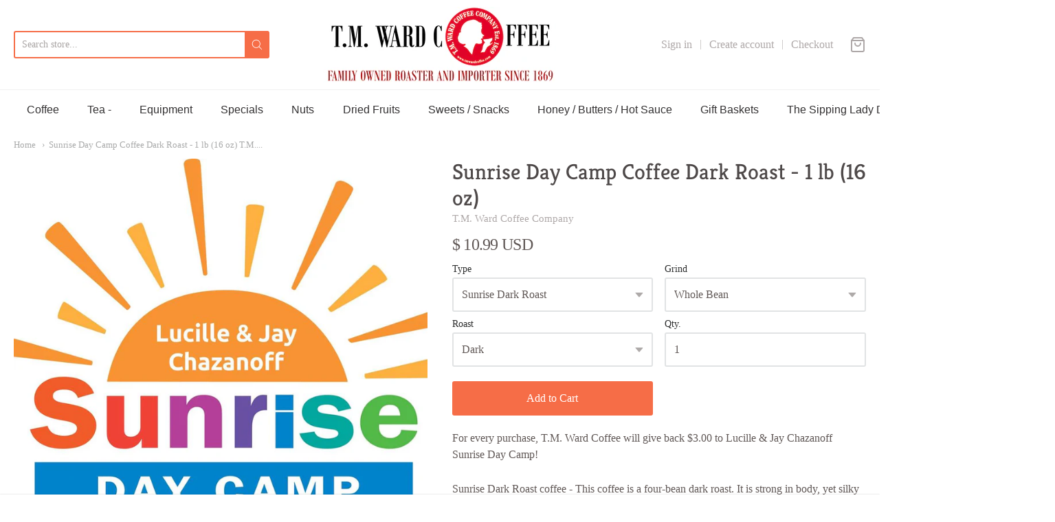

--- FILE ---
content_type: text/html; charset=utf-8
request_url: https://tmwardcoffee.com/products/sunrise-day-camp-coffee-dark-roast-1-lb-16-oz
body_size: 32962
content:
<!doctype html>














<!-- Proudly powered by Shopify - https://shopify.com -->

<html class="no-js product sunrise-day-camp-coffee-dark-roast-1-lb-16-oz-t-m" lang="en">

  <head>

    <meta charset="utf-8">
<meta http-equiv="X-UA-Compatible" content="IE=edge,chrome=1">
<meta name="viewport" content="width=device-width, initial-scale=1">

<link rel="canonical" href="https://tmwardcoffee.com/products/sunrise-day-camp-coffee-dark-roast-1-lb-16-oz">


  <link rel="shortcut icon" href="//tmwardcoffee.com/cdn/shop/files/redlady-new_32x32.jpg?v=1613793813" type="image/png">











<title>Sunrise Day Camp Coffee Dark Roast - 1 lb (16 oz) T.M.... | T.M. Ward Coffee Company</title>




  <meta name="description" content="For every purchase, T.M. Ward Coffee will give back $3.00 to Lucille &amp; Jay Chazanoff Sunrise Day Camp! Sunrise Dark Roast coffee - This coffee is a four-bean...">


    <meta property="og:site_name" content="T.M. Ward Coffee Company">


  <meta property="og:type" content="product">
  <meta property="og:title" content="Sunrise Day Camp Coffee Dark Roast - 1 lb (16 oz)">
  <meta property="og:url" content="https://tmwardcoffee.com/products/sunrise-day-camp-coffee-dark-roast-1-lb-16-oz">
  <meta property="og:description" content="For every purchase, T.M. Ward Coffee will give back $3.00 to Lucille &amp; Jay Chazanoff Sunrise Day Camp! 
Sunrise Dark Roast coffee - This coffee is a four-bean dark roast. It is strong in body, yet silky smooth - with an emphasis on bold-sweet flavors
FREE SHIPPING AT $59
The Lucille &amp; Jay Chazanoff Sunrise Day Camp-Staten Island is NYC’s only FREE camp for children with cancer and their siblings. While located in Staten Island, Sunrise Day Camp serves children from Staten Island, Manhattan, Brooklyn and NJ on a non-sectarian basis while offering free transportation all campers.
A proud member of the Sunrise Association, Sunrise Day Camp-Staten Island and its year-round programs are offered completely free of charge to families of children with cancer. The Joan &amp; Alan Bernikow JCC of Staten Island which operates Sunrise Day Camp and raises funds for the camp.
Our campers are grateful for your support! 
http://www.sijcc.org/sunrise
 ">
  
    <meta property="og:image" content="http://tmwardcoffee.com/cdn/shop/products/sunriselogo_105e1a7b-e48c-4d8a-83d2-0d7127f73979_1200x630.jpg?v=1646080077">
    <meta property="og:image:secure_url" content="https://tmwardcoffee.com/cdn/shop/products/sunriselogo_105e1a7b-e48c-4d8a-83d2-0d7127f73979_1200x630.jpg?v=1646080077">
  
  <meta property="og:price:amount" content="10.99">
  <meta property="og:price:currency" content="USD">



  <meta name="twitter:card" content="summary">





  <meta name="twitter:title" content="Sunrise Day Camp Coffee Dark Roast - 1 lb (16 oz)">
  <meta name="twitter:description" content="For every purchase, T.M. Ward Coffee will give back $3.00 to Lucille &amp; Jay Chazanoff Sunrise Day Camp! 
Sunrise Dark Roast coffee - This coffee is a four-bean dark roast. It is strong in body, yet">
  <meta name="twitter:image" content="https://tmwardcoffee.com/cdn/shop/products/sunriselogo_105e1a7b-e48c-4d8a-83d2-0d7127f73979_1200x630.jpg?v=1646080077">
  <meta name="twitter:image:width" content="1024">
  <meta name="twitter:image:height" content="1024">



    <script>window.performance && window.performance.mark && window.performance.mark('shopify.content_for_header.start');</script><meta id="shopify-digital-wallet" name="shopify-digital-wallet" content="/11439260/digital_wallets/dialog">
<meta name="shopify-checkout-api-token" content="32054ac2c4c4da9ea65052f818bc1f61">
<meta id="in-context-paypal-metadata" data-shop-id="11439260" data-venmo-supported="false" data-environment="production" data-locale="en_US" data-paypal-v4="true" data-currency="USD">
<link rel="alternate" hreflang="x-default" href="https://tmwardcoffee.com/products/sunrise-day-camp-coffee-dark-roast-1-lb-16-oz">
<link rel="alternate" hreflang="en" href="https://tmwardcoffee.com/products/sunrise-day-camp-coffee-dark-roast-1-lb-16-oz">
<link rel="alternate" hreflang="en-CA" href="https://tmwardcoffee.com/en-ca/products/sunrise-day-camp-coffee-dark-roast-1-lb-16-oz">
<link rel="alternate" type="application/json+oembed" href="https://tmwardcoffee.com/products/sunrise-day-camp-coffee-dark-roast-1-lb-16-oz.oembed">
<script async="async" src="/checkouts/internal/preloads.js?locale=en-US"></script>
<link rel="preconnect" href="https://shop.app" crossorigin="anonymous">
<script async="async" src="https://shop.app/checkouts/internal/preloads.js?locale=en-US&shop_id=11439260" crossorigin="anonymous"></script>
<script id="apple-pay-shop-capabilities" type="application/json">{"shopId":11439260,"countryCode":"US","currencyCode":"USD","merchantCapabilities":["supports3DS"],"merchantId":"gid:\/\/shopify\/Shop\/11439260","merchantName":"T.M. Ward Coffee Company","requiredBillingContactFields":["postalAddress","email","phone"],"requiredShippingContactFields":["postalAddress","email","phone"],"shippingType":"shipping","supportedNetworks":["visa","masterCard","amex","discover","elo","jcb"],"total":{"type":"pending","label":"T.M. Ward Coffee Company","amount":"1.00"},"shopifyPaymentsEnabled":true,"supportsSubscriptions":true}</script>
<script id="shopify-features" type="application/json">{"accessToken":"32054ac2c4c4da9ea65052f818bc1f61","betas":["rich-media-storefront-analytics"],"domain":"tmwardcoffee.com","predictiveSearch":true,"shopId":11439260,"locale":"en"}</script>
<script>var Shopify = Shopify || {};
Shopify.shop = "tmwardcoffee-2.myshopify.com";
Shopify.locale = "en";
Shopify.currency = {"active":"USD","rate":"1.0"};
Shopify.country = "US";
Shopify.theme = {"name":"Providence","id":82981945419,"schema_name":"Providence","schema_version":"5.11.2","theme_store_id":587,"role":"main"};
Shopify.theme.handle = "null";
Shopify.theme.style = {"id":null,"handle":null};
Shopify.cdnHost = "tmwardcoffee.com/cdn";
Shopify.routes = Shopify.routes || {};
Shopify.routes.root = "/";</script>
<script type="module">!function(o){(o.Shopify=o.Shopify||{}).modules=!0}(window);</script>
<script>!function(o){function n(){var o=[];function n(){o.push(Array.prototype.slice.apply(arguments))}return n.q=o,n}var t=o.Shopify=o.Shopify||{};t.loadFeatures=n(),t.autoloadFeatures=n()}(window);</script>
<script>
  window.ShopifyPay = window.ShopifyPay || {};
  window.ShopifyPay.apiHost = "shop.app\/pay";
  window.ShopifyPay.redirectState = null;
</script>
<script id="shop-js-analytics" type="application/json">{"pageType":"product"}</script>
<script defer="defer" async type="module" src="//tmwardcoffee.com/cdn/shopifycloud/shop-js/modules/v2/client.init-shop-cart-sync_C5BV16lS.en.esm.js"></script>
<script defer="defer" async type="module" src="//tmwardcoffee.com/cdn/shopifycloud/shop-js/modules/v2/chunk.common_CygWptCX.esm.js"></script>
<script type="module">
  await import("//tmwardcoffee.com/cdn/shopifycloud/shop-js/modules/v2/client.init-shop-cart-sync_C5BV16lS.en.esm.js");
await import("//tmwardcoffee.com/cdn/shopifycloud/shop-js/modules/v2/chunk.common_CygWptCX.esm.js");

  window.Shopify.SignInWithShop?.initShopCartSync?.({"fedCMEnabled":true,"windoidEnabled":true});

</script>
<script>
  window.Shopify = window.Shopify || {};
  if (!window.Shopify.featureAssets) window.Shopify.featureAssets = {};
  window.Shopify.featureAssets['shop-js'] = {"shop-cart-sync":["modules/v2/client.shop-cart-sync_ZFArdW7E.en.esm.js","modules/v2/chunk.common_CygWptCX.esm.js"],"init-fed-cm":["modules/v2/client.init-fed-cm_CmiC4vf6.en.esm.js","modules/v2/chunk.common_CygWptCX.esm.js"],"shop-button":["modules/v2/client.shop-button_tlx5R9nI.en.esm.js","modules/v2/chunk.common_CygWptCX.esm.js"],"shop-cash-offers":["modules/v2/client.shop-cash-offers_DOA2yAJr.en.esm.js","modules/v2/chunk.common_CygWptCX.esm.js","modules/v2/chunk.modal_D71HUcav.esm.js"],"init-windoid":["modules/v2/client.init-windoid_sURxWdc1.en.esm.js","modules/v2/chunk.common_CygWptCX.esm.js"],"shop-toast-manager":["modules/v2/client.shop-toast-manager_ClPi3nE9.en.esm.js","modules/v2/chunk.common_CygWptCX.esm.js"],"init-shop-email-lookup-coordinator":["modules/v2/client.init-shop-email-lookup-coordinator_B8hsDcYM.en.esm.js","modules/v2/chunk.common_CygWptCX.esm.js"],"init-shop-cart-sync":["modules/v2/client.init-shop-cart-sync_C5BV16lS.en.esm.js","modules/v2/chunk.common_CygWptCX.esm.js"],"avatar":["modules/v2/client.avatar_BTnouDA3.en.esm.js"],"pay-button":["modules/v2/client.pay-button_FdsNuTd3.en.esm.js","modules/v2/chunk.common_CygWptCX.esm.js"],"init-customer-accounts":["modules/v2/client.init-customer-accounts_DxDtT_ad.en.esm.js","modules/v2/client.shop-login-button_C5VAVYt1.en.esm.js","modules/v2/chunk.common_CygWptCX.esm.js","modules/v2/chunk.modal_D71HUcav.esm.js"],"init-shop-for-new-customer-accounts":["modules/v2/client.init-shop-for-new-customer-accounts_ChsxoAhi.en.esm.js","modules/v2/client.shop-login-button_C5VAVYt1.en.esm.js","modules/v2/chunk.common_CygWptCX.esm.js","modules/v2/chunk.modal_D71HUcav.esm.js"],"shop-login-button":["modules/v2/client.shop-login-button_C5VAVYt1.en.esm.js","modules/v2/chunk.common_CygWptCX.esm.js","modules/v2/chunk.modal_D71HUcav.esm.js"],"init-customer-accounts-sign-up":["modules/v2/client.init-customer-accounts-sign-up_CPSyQ0Tj.en.esm.js","modules/v2/client.shop-login-button_C5VAVYt1.en.esm.js","modules/v2/chunk.common_CygWptCX.esm.js","modules/v2/chunk.modal_D71HUcav.esm.js"],"shop-follow-button":["modules/v2/client.shop-follow-button_Cva4Ekp9.en.esm.js","modules/v2/chunk.common_CygWptCX.esm.js","modules/v2/chunk.modal_D71HUcav.esm.js"],"checkout-modal":["modules/v2/client.checkout-modal_BPM8l0SH.en.esm.js","modules/v2/chunk.common_CygWptCX.esm.js","modules/v2/chunk.modal_D71HUcav.esm.js"],"lead-capture":["modules/v2/client.lead-capture_Bi8yE_yS.en.esm.js","modules/v2/chunk.common_CygWptCX.esm.js","modules/v2/chunk.modal_D71HUcav.esm.js"],"shop-login":["modules/v2/client.shop-login_D6lNrXab.en.esm.js","modules/v2/chunk.common_CygWptCX.esm.js","modules/v2/chunk.modal_D71HUcav.esm.js"],"payment-terms":["modules/v2/client.payment-terms_CZxnsJam.en.esm.js","modules/v2/chunk.common_CygWptCX.esm.js","modules/v2/chunk.modal_D71HUcav.esm.js"]};
</script>
<script id="__st">var __st={"a":11439260,"offset":-18000,"reqid":"4c7601fc-8964-476f-81fb-c63566b5150b-1768805054","pageurl":"tmwardcoffee.com\/products\/sunrise-day-camp-coffee-dark-roast-1-lb-16-oz","u":"d471041a0079","p":"product","rtyp":"product","rid":6688264061003};</script>
<script>window.ShopifyPaypalV4VisibilityTracking = true;</script>
<script id="captcha-bootstrap">!function(){'use strict';const t='contact',e='account',n='new_comment',o=[[t,t],['blogs',n],['comments',n],[t,'customer']],c=[[e,'customer_login'],[e,'guest_login'],[e,'recover_customer_password'],[e,'create_customer']],r=t=>t.map((([t,e])=>`form[action*='/${t}']:not([data-nocaptcha='true']) input[name='form_type'][value='${e}']`)).join(','),a=t=>()=>t?[...document.querySelectorAll(t)].map((t=>t.form)):[];function s(){const t=[...o],e=r(t);return a(e)}const i='password',u='form_key',d=['recaptcha-v3-token','g-recaptcha-response','h-captcha-response',i],f=()=>{try{return window.sessionStorage}catch{return}},m='__shopify_v',_=t=>t.elements[u];function p(t,e,n=!1){try{const o=window.sessionStorage,c=JSON.parse(o.getItem(e)),{data:r}=function(t){const{data:e,action:n}=t;return t[m]||n?{data:e,action:n}:{data:t,action:n}}(c);for(const[e,n]of Object.entries(r))t.elements[e]&&(t.elements[e].value=n);n&&o.removeItem(e)}catch(o){console.error('form repopulation failed',{error:o})}}const l='form_type',E='cptcha';function T(t){t.dataset[E]=!0}const w=window,h=w.document,L='Shopify',v='ce_forms',y='captcha';let A=!1;((t,e)=>{const n=(g='f06e6c50-85a8-45c8-87d0-21a2b65856fe',I='https://cdn.shopify.com/shopifycloud/storefront-forms-hcaptcha/ce_storefront_forms_captcha_hcaptcha.v1.5.2.iife.js',D={infoText:'Protected by hCaptcha',privacyText:'Privacy',termsText:'Terms'},(t,e,n)=>{const o=w[L][v],c=o.bindForm;if(c)return c(t,g,e,D).then(n);var r;o.q.push([[t,g,e,D],n]),r=I,A||(h.body.append(Object.assign(h.createElement('script'),{id:'captcha-provider',async:!0,src:r})),A=!0)});var g,I,D;w[L]=w[L]||{},w[L][v]=w[L][v]||{},w[L][v].q=[],w[L][y]=w[L][y]||{},w[L][y].protect=function(t,e){n(t,void 0,e),T(t)},Object.freeze(w[L][y]),function(t,e,n,w,h,L){const[v,y,A,g]=function(t,e,n){const i=e?o:[],u=t?c:[],d=[...i,...u],f=r(d),m=r(i),_=r(d.filter((([t,e])=>n.includes(e))));return[a(f),a(m),a(_),s()]}(w,h,L),I=t=>{const e=t.target;return e instanceof HTMLFormElement?e:e&&e.form},D=t=>v().includes(t);t.addEventListener('submit',(t=>{const e=I(t);if(!e)return;const n=D(e)&&!e.dataset.hcaptchaBound&&!e.dataset.recaptchaBound,o=_(e),c=g().includes(e)&&(!o||!o.value);(n||c)&&t.preventDefault(),c&&!n&&(function(t){try{if(!f())return;!function(t){const e=f();if(!e)return;const n=_(t);if(!n)return;const o=n.value;o&&e.removeItem(o)}(t);const e=Array.from(Array(32),(()=>Math.random().toString(36)[2])).join('');!function(t,e){_(t)||t.append(Object.assign(document.createElement('input'),{type:'hidden',name:u})),t.elements[u].value=e}(t,e),function(t,e){const n=f();if(!n)return;const o=[...t.querySelectorAll(`input[type='${i}']`)].map((({name:t})=>t)),c=[...d,...o],r={};for(const[a,s]of new FormData(t).entries())c.includes(a)||(r[a]=s);n.setItem(e,JSON.stringify({[m]:1,action:t.action,data:r}))}(t,e)}catch(e){console.error('failed to persist form',e)}}(e),e.submit())}));const S=(t,e)=>{t&&!t.dataset[E]&&(n(t,e.some((e=>e===t))),T(t))};for(const o of['focusin','change'])t.addEventListener(o,(t=>{const e=I(t);D(e)&&S(e,y())}));const B=e.get('form_key'),M=e.get(l),P=B&&M;t.addEventListener('DOMContentLoaded',(()=>{const t=y();if(P)for(const e of t)e.elements[l].value===M&&p(e,B);[...new Set([...A(),...v().filter((t=>'true'===t.dataset.shopifyCaptcha))])].forEach((e=>S(e,t)))}))}(h,new URLSearchParams(w.location.search),n,t,e,['guest_login'])})(!0,!0)}();</script>
<script integrity="sha256-4kQ18oKyAcykRKYeNunJcIwy7WH5gtpwJnB7kiuLZ1E=" data-source-attribution="shopify.loadfeatures" defer="defer" src="//tmwardcoffee.com/cdn/shopifycloud/storefront/assets/storefront/load_feature-a0a9edcb.js" crossorigin="anonymous"></script>
<script crossorigin="anonymous" defer="defer" src="//tmwardcoffee.com/cdn/shopifycloud/storefront/assets/shopify_pay/storefront-65b4c6d7.js?v=20250812"></script>
<script data-source-attribution="shopify.dynamic_checkout.dynamic.init">var Shopify=Shopify||{};Shopify.PaymentButton=Shopify.PaymentButton||{isStorefrontPortableWallets:!0,init:function(){window.Shopify.PaymentButton.init=function(){};var t=document.createElement("script");t.src="https://tmwardcoffee.com/cdn/shopifycloud/portable-wallets/latest/portable-wallets.en.js",t.type="module",document.head.appendChild(t)}};
</script>
<script data-source-attribution="shopify.dynamic_checkout.buyer_consent">
  function portableWalletsHideBuyerConsent(e){var t=document.getElementById("shopify-buyer-consent"),n=document.getElementById("shopify-subscription-policy-button");t&&n&&(t.classList.add("hidden"),t.setAttribute("aria-hidden","true"),n.removeEventListener("click",e))}function portableWalletsShowBuyerConsent(e){var t=document.getElementById("shopify-buyer-consent"),n=document.getElementById("shopify-subscription-policy-button");t&&n&&(t.classList.remove("hidden"),t.removeAttribute("aria-hidden"),n.addEventListener("click",e))}window.Shopify?.PaymentButton&&(window.Shopify.PaymentButton.hideBuyerConsent=portableWalletsHideBuyerConsent,window.Shopify.PaymentButton.showBuyerConsent=portableWalletsShowBuyerConsent);
</script>
<script data-source-attribution="shopify.dynamic_checkout.cart.bootstrap">document.addEventListener("DOMContentLoaded",(function(){function t(){return document.querySelector("shopify-accelerated-checkout-cart, shopify-accelerated-checkout")}if(t())Shopify.PaymentButton.init();else{new MutationObserver((function(e,n){t()&&(Shopify.PaymentButton.init(),n.disconnect())})).observe(document.body,{childList:!0,subtree:!0})}}));
</script>
<script id='scb4127' type='text/javascript' async='' src='https://tmwardcoffee.com/cdn/shopifycloud/privacy-banner/storefront-banner.js'></script><link id="shopify-accelerated-checkout-styles" rel="stylesheet" media="screen" href="https://tmwardcoffee.com/cdn/shopifycloud/portable-wallets/latest/accelerated-checkout-backwards-compat.css" crossorigin="anonymous">
<style id="shopify-accelerated-checkout-cart">
        #shopify-buyer-consent {
  margin-top: 1em;
  display: inline-block;
  width: 100%;
}

#shopify-buyer-consent.hidden {
  display: none;
}

#shopify-subscription-policy-button {
  background: none;
  border: none;
  padding: 0;
  text-decoration: underline;
  font-size: inherit;
  cursor: pointer;
}

#shopify-subscription-policy-button::before {
  box-shadow: none;
}

      </style>
<script id="sections-script" data-sections="product-recommendations" defer="defer" src="//tmwardcoffee.com/cdn/shop/t/18/compiled_assets/scripts.js?3531"></script>
<script>window.performance && window.performance.mark && window.performance.mark('shopify.content_for_header.end');</script>

    <link href="https://cdnjs.cloudflare.com/ajax/libs/normalize/8.0.1/normalize.min.css" rel="stylesheet" type="text/css" media="all" />
    <link href="https://cdnjs.cloudflare.com/ajax/libs/font-awesome/4.7.0/css/font-awesome.min.css" rel="stylesheet" type="text/css" media="all" />
    <link href="https://cdnjs.cloudflare.com/ajax/libs/flickity/2.2.1/flickity.min.css" rel="stylesheet" type="text/css" media="all" />
    
    <link href="//tmwardcoffee.com/cdn/shopifycloud/shopify-plyr/v1.0/shopify-plyr.css" rel="stylesheet" type="text/css" media="all" />
    <link href="//tmwardcoffee.com/cdn/shopifycloud/model-viewer-ui/assets/v1.0/model-viewer-ui.css" rel="stylesheet" type="text/css" media="all" />
    
    <link href="https://cdnjs.cloudflare.com/ajax/libs/jquery-typeahead/2.11.0/jquery.typeahead.min.css" rel="stylesheet" type="text/css" media="all" />
    <link href="//tmwardcoffee.com/cdn/shop/t/18/assets/theme.css?v=46923503190988731231643551115" rel="stylesheet" type="text/css" media="all" />
    <link href="//tmwardcoffee.com/cdn/shop/t/18/assets/theme-custom.css?v=149401581041329403681594734211" rel="stylesheet" type="text/css" media="all" />
    <link href="//tmwardcoffee.com/cdn/shop/t/18/assets/fonts.css?v=67723458327349641121762980124" rel="stylesheet" type="text/css" media="all" />

    <script src="https://cdnjs.cloudflare.com/ajax/libs/lazysizes/4.0.1/plugins/respimg/ls.respimg.min.js" async="async"></script>
    <script src="https://cdnjs.cloudflare.com/ajax/libs/lazysizes/4.0.1/plugins/rias/ls.rias.min.js" async="async"></script>
    <script src="https://cdnjs.cloudflare.com/ajax/libs/lazysizes/4.0.1/plugins/parent-fit/ls.parent-fit.min.js" async="async"></script>
    <script src="https://cdnjs.cloudflare.com/ajax/libs/lazysizes/4.0.1/plugins/bgset/ls.bgset.min.js" async="async"></script>
    <script src="https://cdnjs.cloudflare.com/ajax/libs/lazysizes/4.0.1/lazysizes.min.js" async="async"></script>

    


















<script>
  window.Station || (window.Station = {
    App: {
      config: {
        mediumScreen: 640,
        largeScreen: 1024
      }
    },
    Theme: {
      givenName: "Providence",
      id: 82981945419,
      name: "Providence",
      version: "5.11.2",
      config: {
        enableSearchSuggestions: true,
        searchShowVendor: false,
        searchShowPrice: false,
        product: {
          enableDeepLinking: true,
          enableHighlightAddWhenSale: true,
          enableLightbox: true,
          enableQtyLimit: false,
          enableSelectAnOption: false,
          enableSetVariantFromSecondary: true,
          lightboxImageSize: "master",
          primaryImageSize: "1024x1024",
          showPrimaryImageFirst: false
        }
      },
      current: {
        article: null,
        cart: {"note":null,"attributes":{},"original_total_price":0,"total_price":0,"total_discount":0,"total_weight":0.0,"item_count":0,"items":[],"requires_shipping":false,"currency":"USD","items_subtotal_price":0,"cart_level_discount_applications":[],"checkout_charge_amount":0},
        collection: null,
        featured_media_id: 21087964692555,
        featuredImageID: 28815685353547,
        product: {"id":6688264061003,"title":"Sunrise Day Camp Coffee Dark Roast - 1 lb (16 oz)","handle":"sunrise-day-camp-coffee-dark-roast-1-lb-16-oz","description":"\u003cp class=\"font_8\" data-mce-fragment=\"1\"\u003eFor every purchase, T.M. Ward Coffee will give back $3.00 to Lucille \u0026amp; Jay Chazanoff Sunrise Day Camp! \u003c\/p\u003e\n\u003cp class=\"font_8\" data-mce-fragment=\"1\"\u003e\u003cspan data-mce-fragment=\"1\"\u003eSunrise Dark Roast coffee -\u003c\/span\u003e\u003cspan data-mce-fragment=\"1\"\u003e This coffee is a four-bean dark roast. It is strong in body, yet silky smooth - with an emphasis on bold-sweet flavors\u003c\/span\u003e\u003cbr\u003e\u003c\/p\u003e\n\u003cp class=\"font_8\" data-mce-fragment=\"1\"\u003e\u003cspan data-mce-fragment=\"1\"\u003eFREE SHIPPING AT $59\u003c\/span\u003e\u003c\/p\u003e\n\u003cp class=\"m_-7323036428128589232font8\" data-mce-fragment=\"1\"\u003e\u003cspan data-mce-fragment=\"1\"\u003eThe Lucille \u0026amp; Jay Chazanoff Sunrise Day Camp-Staten Island is NYC’s only FREE camp for children with cancer and their siblings. While located in Staten Island, Sunrise Day Camp serves children from Staten Island, Manhattan, Brooklyn and NJ on a non-sectarian basis while offering free transportation all campers.\u003cu data-mce-fragment=\"1\"\u003e\u003c\/u\u003e\u003cu data-mce-fragment=\"1\"\u003e\u003c\/u\u003e\u003c\/span\u003e\u003c\/p\u003e\n\u003cp class=\"m_-7323036428128589232font8\" data-mce-fragment=\"1\"\u003e\u003cspan data-mce-fragment=\"1\"\u003eA proud member of the Sunrise Association, Sunrise Day Camp-Staten Island and its year-round programs are offered completely free of charge to families of children with cancer. The Joan \u0026amp; Alan Bernikow JCC of Staten Island which operates Sunrise Day Camp and raises funds for the camp.\u003cu data-mce-fragment=\"1\"\u003e\u003c\/u\u003e\u003cu data-mce-fragment=\"1\"\u003e\u003c\/u\u003e\u003c\/span\u003e\u003c\/p\u003e\n\u003cp class=\"m_-7323036428128589232font8\" data-mce-fragment=\"1\"\u003e\u003cspan data-mce-fragment=\"1\"\u003eOur campers are grateful for your support! \u003cu data-mce-fragment=\"1\"\u003e\u003c\/u\u003e\u003cu data-mce-fragment=\"1\"\u003e\u003c\/u\u003e\u003c\/span\u003e\u003c\/p\u003e\n\u003cp class=\"m_-7323036428128589232font8\" data-mce-fragment=\"1\"\u003e\u003cspan data-mce-fragment=\"1\"\u003e\u003ca href=\"http:\/\/www.sijcc.org\/sunrise\" data-saferedirecturl=\"https:\/\/www.google.com\/url?q=http:\/\/www.sijcc.org\/sunrise\u0026amp;source=gmail\u0026amp;ust=1645735587084000\u0026amp;usg=AOvVaw1WOvh0uumYj9jZppNon4Cr\" data-mce-fragment=\"1\" data-mce-href=\"http:\/\/www.sijcc.org\/sunrise\" target=\"_blank\"\u003ehttp:\/\/www.sijcc.org\/sunrise\u003c\/a\u003e\u003c\/span\u003e\u003c\/p\u003e\n\u003cp class=\"font_8\" data-mce-fragment=\"1\"\u003e \u003c\/p\u003e","published_at":"2022-02-28T15:29:56-05:00","created_at":"2022-02-28T15:27:55-05:00","vendor":"T.M. Ward Coffee Company","type":"","tags":[],"price":1099,"price_min":1099,"price_max":1099,"available":true,"price_varies":false,"compare_at_price":0,"compare_at_price_min":0,"compare_at_price_max":0,"compare_at_price_varies":false,"variants":[{"id":39688716615755,"title":"Sunrise Dark Roast \/ Whole Bean \/ Dark","option1":"Sunrise Dark Roast","option2":"Whole Bean","option3":"Dark","sku":null,"requires_shipping":true,"taxable":false,"featured_image":null,"available":true,"name":"Sunrise Day Camp Coffee Dark Roast - 1 lb (16 oz) - Sunrise Dark Roast \/ Whole Bean \/ Dark","public_title":"Sunrise Dark Roast \/ Whole Bean \/ Dark","options":["Sunrise Dark Roast","Whole Bean","Dark"],"price":1099,"weight":454,"compare_at_price":0,"inventory_quantity":-43,"inventory_management":null,"inventory_policy":"deny","barcode":null,"requires_selling_plan":false,"selling_plan_allocations":[]},{"id":39688716648523,"title":"Sunrise Dark Roast \/ Ground Perc \/ Dark","option1":"Sunrise Dark Roast","option2":"Ground Perc","option3":"Dark","sku":null,"requires_shipping":true,"taxable":false,"featured_image":null,"available":true,"name":"Sunrise Day Camp Coffee Dark Roast - 1 lb (16 oz) - Sunrise Dark Roast \/ Ground Perc \/ Dark","public_title":"Sunrise Dark Roast \/ Ground Perc \/ Dark","options":["Sunrise Dark Roast","Ground Perc","Dark"],"price":1099,"weight":454,"compare_at_price":0,"inventory_quantity":0,"inventory_management":null,"inventory_policy":"deny","barcode":null,"requires_selling_plan":false,"selling_plan_allocations":[]},{"id":39688716681291,"title":"Sunrise Dark Roast \/ Ground Auto Dr \/ Dark","option1":"Sunrise Dark Roast","option2":"Ground Auto Dr","option3":"Dark","sku":null,"requires_shipping":true,"taxable":false,"featured_image":null,"available":true,"name":"Sunrise Day Camp Coffee Dark Roast - 1 lb (16 oz) - Sunrise Dark Roast \/ Ground Auto Dr \/ Dark","public_title":"Sunrise Dark Roast \/ Ground Auto Dr \/ Dark","options":["Sunrise Dark Roast","Ground Auto Dr","Dark"],"price":1099,"weight":454,"compare_at_price":0,"inventory_quantity":-7,"inventory_management":null,"inventory_policy":"deny","barcode":null,"requires_selling_plan":false,"selling_plan_allocations":[]},{"id":39688716714059,"title":"Sunrise Dark Roast \/ Ground Fine \/ Dark","option1":"Sunrise Dark Roast","option2":"Ground Fine","option3":"Dark","sku":null,"requires_shipping":true,"taxable":false,"featured_image":null,"available":true,"name":"Sunrise Day Camp Coffee Dark Roast - 1 lb (16 oz) - Sunrise Dark Roast \/ Ground Fine \/ Dark","public_title":"Sunrise Dark Roast \/ Ground Fine \/ Dark","options":["Sunrise Dark Roast","Ground Fine","Dark"],"price":1099,"weight":454,"compare_at_price":0,"inventory_quantity":0,"inventory_management":null,"inventory_policy":"deny","barcode":null,"requires_selling_plan":false,"selling_plan_allocations":[]},{"id":39688716746827,"title":"Sunrise Dark Roast \/ Ground Espresso \/ Dark","option1":"Sunrise Dark Roast","option2":"Ground Espresso","option3":"Dark","sku":null,"requires_shipping":true,"taxable":false,"featured_image":null,"available":true,"name":"Sunrise Day Camp Coffee Dark Roast - 1 lb (16 oz) - Sunrise Dark Roast \/ Ground Espresso \/ Dark","public_title":"Sunrise Dark Roast \/ Ground Espresso \/ Dark","options":["Sunrise Dark Roast","Ground Espresso","Dark"],"price":1099,"weight":454,"compare_at_price":0,"inventory_quantity":0,"inventory_management":null,"inventory_policy":"deny","barcode":null,"requires_selling_plan":false,"selling_plan_allocations":[]}],"images":["\/\/tmwardcoffee.com\/cdn\/shop\/products\/sunriselogo_105e1a7b-e48c-4d8a-83d2-0d7127f73979.jpg?v=1646080077"],"featured_image":"\/\/tmwardcoffee.com\/cdn\/shop\/products\/sunriselogo_105e1a7b-e48c-4d8a-83d2-0d7127f73979.jpg?v=1646080077","options":["Type","Grind","Roast"],"media":[{"alt":"Sunrise Day Camp Coffee Dark Roast - 1 lb (16 oz) T.M. Ward Coffee Company","id":21087964692555,"position":1,"preview_image":{"aspect_ratio":1.0,"height":960,"width":960,"src":"\/\/tmwardcoffee.com\/cdn\/shop\/products\/sunriselogo_105e1a7b-e48c-4d8a-83d2-0d7127f73979.jpg?v=1646080077"},"aspect_ratio":1.0,"height":960,"media_type":"image","src":"\/\/tmwardcoffee.com\/cdn\/shop\/products\/sunriselogo_105e1a7b-e48c-4d8a-83d2-0d7127f73979.jpg?v=1646080077","width":960}],"requires_selling_plan":false,"selling_plan_groups":[],"content":"\u003cp class=\"font_8\" data-mce-fragment=\"1\"\u003eFor every purchase, T.M. Ward Coffee will give back $3.00 to Lucille \u0026amp; Jay Chazanoff Sunrise Day Camp! \u003c\/p\u003e\n\u003cp class=\"font_8\" data-mce-fragment=\"1\"\u003e\u003cspan data-mce-fragment=\"1\"\u003eSunrise Dark Roast coffee -\u003c\/span\u003e\u003cspan data-mce-fragment=\"1\"\u003e This coffee is a four-bean dark roast. It is strong in body, yet silky smooth - with an emphasis on bold-sweet flavors\u003c\/span\u003e\u003cbr\u003e\u003c\/p\u003e\n\u003cp class=\"font_8\" data-mce-fragment=\"1\"\u003e\u003cspan data-mce-fragment=\"1\"\u003eFREE SHIPPING AT $59\u003c\/span\u003e\u003c\/p\u003e\n\u003cp class=\"m_-7323036428128589232font8\" data-mce-fragment=\"1\"\u003e\u003cspan data-mce-fragment=\"1\"\u003eThe Lucille \u0026amp; Jay Chazanoff Sunrise Day Camp-Staten Island is NYC’s only FREE camp for children with cancer and their siblings. While located in Staten Island, Sunrise Day Camp serves children from Staten Island, Manhattan, Brooklyn and NJ on a non-sectarian basis while offering free transportation all campers.\u003cu data-mce-fragment=\"1\"\u003e\u003c\/u\u003e\u003cu data-mce-fragment=\"1\"\u003e\u003c\/u\u003e\u003c\/span\u003e\u003c\/p\u003e\n\u003cp class=\"m_-7323036428128589232font8\" data-mce-fragment=\"1\"\u003e\u003cspan data-mce-fragment=\"1\"\u003eA proud member of the Sunrise Association, Sunrise Day Camp-Staten Island and its year-round programs are offered completely free of charge to families of children with cancer. The Joan \u0026amp; Alan Bernikow JCC of Staten Island which operates Sunrise Day Camp and raises funds for the camp.\u003cu data-mce-fragment=\"1\"\u003e\u003c\/u\u003e\u003cu data-mce-fragment=\"1\"\u003e\u003c\/u\u003e\u003c\/span\u003e\u003c\/p\u003e\n\u003cp class=\"m_-7323036428128589232font8\" data-mce-fragment=\"1\"\u003e\u003cspan data-mce-fragment=\"1\"\u003eOur campers are grateful for your support! \u003cu data-mce-fragment=\"1\"\u003e\u003c\/u\u003e\u003cu data-mce-fragment=\"1\"\u003e\u003c\/u\u003e\u003c\/span\u003e\u003c\/p\u003e\n\u003cp class=\"m_-7323036428128589232font8\" data-mce-fragment=\"1\"\u003e\u003cspan data-mce-fragment=\"1\"\u003e\u003ca href=\"http:\/\/www.sijcc.org\/sunrise\" data-saferedirecturl=\"https:\/\/www.google.com\/url?q=http:\/\/www.sijcc.org\/sunrise\u0026amp;source=gmail\u0026amp;ust=1645735587084000\u0026amp;usg=AOvVaw1WOvh0uumYj9jZppNon4Cr\" data-mce-fragment=\"1\" data-mce-href=\"http:\/\/www.sijcc.org\/sunrise\" target=\"_blank\"\u003ehttp:\/\/www.sijcc.org\/sunrise\u003c\/a\u003e\u003c\/span\u003e\u003c\/p\u003e\n\u003cp class=\"font_8\" data-mce-fragment=\"1\"\u003e \u003c\/p\u003e"},
        template: "product",
        templateType: "product",
        variant: {"id":39688716615755,"title":"Sunrise Dark Roast \/ Whole Bean \/ Dark","option1":"Sunrise Dark Roast","option2":"Whole Bean","option3":"Dark","sku":null,"requires_shipping":true,"taxable":false,"featured_image":null,"available":true,"name":"Sunrise Day Camp Coffee Dark Roast - 1 lb (16 oz) - Sunrise Dark Roast \/ Whole Bean \/ Dark","public_title":"Sunrise Dark Roast \/ Whole Bean \/ Dark","options":["Sunrise Dark Roast","Whole Bean","Dark"],"price":1099,"weight":454,"compare_at_price":0,"inventory_quantity":-43,"inventory_management":null,"inventory_policy":"deny","barcode":null,"requires_selling_plan":false,"selling_plan_allocations":[]},
        players: {
          youtube: {},
          vimeo: {}
        }
      },
      customerLoggedIn: false,
      shop: {
        collectionsCount: 46,
        currency: "USD",
        domain: "tmwardcoffee.com",
        locale: "en",
        moneyFormat: "$ {{amount}}",
        moneyWithCurrencyFormat: "$ {{amount}} USD",
        name: "T.M. Ward Coffee Company",
        productsCount: 1113,
        url: "https:\/\/tmwardcoffee.com",
        
        root: "\/"
      },
      i18n: {
        search: {
          suggestions: {
            products: "Products",
            collections: "Collections",
            pages: "Pages",
            articles: "Articles",
          },
          results: {
            show: "Show all results for",
            none: "No results found for"
          }
        },
        cart: {
          itemCount: {
            zero: "0 items",
            one: "1 item",
            other: "{{ count }} items"
          },
          notification: {
            productAdded: "{{ product_title }} has been added to your cart. {{ view_cart_link }}",
            viewCartLink: "View Cart"
          }
        },
        map: {
          errors: {
            addressError: "Error looking up that address",
            addressNoResults: "No results for that address",
            addressQueryLimitHTML: "You have exceeded the Google API usage limit. Consider upgrading to a \u003ca href=\"https:\/\/developers.google.com\/maps\/premium\/usage-limits\"\u003ePremium Plan\u003c\/a\u003e.",
            authErrorHTML: "There was a problem authenticating your Google Maps API Key"
          }
        },
        product: {
          addToCart: "Add to Cart",
          soldOut: "Sold Out",
          unavailable: "Unavailable"
        }
      }
    }
  });
  window.Station.Theme.current.inventory || (window.Station.Theme.current.inventory = {39688716615755: {
        policy: "deny",
        quantity: -43
      },
39688716648523: {
        policy: "deny",
        quantity: 0
      },
39688716681291: {
        policy: "deny",
        quantity: -7
      },
39688716714059: {
        policy: "deny",
        quantity: 0
      },
39688716746827: {
        policy: "deny",
        quantity: 0
      }
});
</script>


    
    <script src="https://www.youtube.com/player_api" type="text/javascript"></script>
    <script src="https://player.vimeo.com/api/player.js" type="text/javascript"></script>
    
    <script src="https://cdnjs.cloudflare.com/ajax/libs/modernizr/2.8.3/modernizr.min.js" type="text/javascript"></script>
    <script src="https://cdnjs.cloudflare.com/ajax/libs/lodash.js/4.17.4/lodash.min.js" type="text/javascript"></script>
    <script src="https://cdnjs.cloudflare.com/ajax/libs/jquery/3.1.1/jquery.min.js" type="text/javascript"></script>
    <script src="https://cdnjs.cloudflare.com/ajax/libs/jquery.matchHeight/0.7.2/jquery.matchHeight-min.js" type="text/javascript"></script>
    <script src="https://cdnjs.cloudflare.com/ajax/libs/velocity/1.3.1/velocity.min.js" type="text/javascript"></script>
    <script src="https://cdnjs.cloudflare.com/ajax/libs/flickity/2.2.1/flickity.pkgd.min.js" type="text/javascript"></script>
    <script src="https://cdnjs.cloudflare.com/ajax/libs/jquery-typeahead/2.11.0/jquery.typeahead.min.js" type="text/javascript"></script>
    <script src="https://cdnjs.cloudflare.com/ajax/libs/fancybox/2.1.5/jquery.fancybox.min.js" type="text/javascript"></script>
    <script src="https://cdnjs.cloudflare.com/ajax/libs/fitvids/1.1.0/jquery.fitvids.min.js" type="text/javascript"></script>
    <script src="https://cdnjs.cloudflare.com/ajax/libs/jquery-zoom/1.7.18/jquery.zoom.min.js" type="text/javascript"></script>
    <script src="https://cdnjs.cloudflare.com/ajax/libs/jquery-cookie/1.4.1/jquery.cookie.min.js" type="text/javascript"></script>
    <script src="//tmwardcoffee.com/cdn/shopifycloud/storefront/assets/themes_support/shopify_common-5f594365.js" type="text/javascript"></script>

    

  <script>var scaaffCheck = false;</script>
<script src="//tmwardcoffee.com/cdn/shop/t/18/assets/sca_affiliate.js?v=2076242293115890491651678105" type="text/javascript"></script>

<script id="docapp-cart">window.docappCart = {"note":null,"attributes":{},"original_total_price":0,"total_price":0,"total_discount":0,"total_weight":0.0,"item_count":0,"items":[],"requires_shipping":false,"currency":"USD","items_subtotal_price":0,"cart_level_discount_applications":[],"checkout_charge_amount":0}; window.docappCart.currency = "USD"; window.docappCart.shop_currency = "USD";</script>
<script id="docapp-free-item-speedup">
(() => { if (!document.documentElement.innerHTML.includes('\\/shop' + '\\/js' + '\\/free-gift-cart-upsell-pro.min.js') || window.freeGiftCartUpsellProAppLoaded) return; let script = document.createElement('script'); script.src = "https://d2fk970j0emtue.cloudfront.net/shop/js/free-gift-cart-upsell-pro.min.js?shop=tmwardcoffee-2.myshopify.com"; document.getElementById('docapp-free-item-speedup').after(script); })();
</script>

<script id="docapp-volume-speedup">
(() => { if (!document.documentElement.innerHTML.includes('\\/shop' + '\\/js' + '\\/shopdocs-volume-discounts.min.js') || window.shopdocsVolumeDiscountsAppLoaded) return; let script = document.createElement('script'); script.src = "https://d2e5xyzdl0rkli.cloudfront.net/shop/js/shopdocs-volume-discounts.min.js?shop=tmwardcoffee-2.myshopify.com"; document.getElementById('docapp-volume-speedup').after(script); })();
</script>
<!-- BEGIN app block: shopify://apps/meteor-mega-menu/blocks/app_embed/9412d6a7-f8f8-4d65-b9ae-2737c2f0f45b -->


    <script>
        window.MeteorMenu = {
            // These will get handled by the Meteor class constructor
            registeredCallbacks: [],
            api: {
                on: (eventName, callback) => {
                    window.MeteorMenu.registeredCallbacks.push([eventName, callback]);
                }
            },
            revisionFileUrl: "\/\/tmwardcoffee.com\/cdn\/shop\/files\/meteor-mega-menus.json?v=4722732772570744185",
            storefrontAccessToken: "af1085288b1926871c7b9455185bce39",
            localeRootPath: "\/",
            languageCode: "en".toUpperCase(),
            countryCode: "US",
            shop: {
                domain: "tmwardcoffee.com",
                permanentDomain: "tmwardcoffee-2.myshopify.com",
                moneyFormat: "$ {{amount}}",
                currency: "USD"
            },
            options: {
                desktopSelector: "",
                mobileSelector: "",
                disableDesktop: false,
                disableMobile: false,
                navigationLinkSpacing: 16,
                navigationLinkCaretStyle: "outline",
                menuDisplayAnimation: "none",
                menuCenterInViewport: false,
                menuVerticalOffset: 10,
                menuVerticalPadding: 0,
                menuJustifyContent: "flex-start",
                menuFontSize: 16,
                menuFontWeight: "400",
                menuTextTransform: "none",
                menuDisplayAction: "hover",
                menuDisplayDelay: "0",
                externalLinksInNewTab: null,
                mobileBreakpoint: 0,
                addonsEnabled: false
            }
        }
    </script>

<!-- END app block --><script src="https://cdn.shopify.com/extensions/76e9d4ee-cb70-4261-beaf-5f72a563488e/meteor-mega-menu-25/assets/meteor-menu.js" type="text/javascript" defer="defer"></script>
<link href="https://cdn.shopify.com/extensions/76e9d4ee-cb70-4261-beaf-5f72a563488e/meteor-mega-menu-25/assets/meteor-menu.css" rel="stylesheet" type="text/css" media="all">
<link href="https://monorail-edge.shopifysvc.com" rel="dns-prefetch">
<script>(function(){if ("sendBeacon" in navigator && "performance" in window) {try {var session_token_from_headers = performance.getEntriesByType('navigation')[0].serverTiming.find(x => x.name == '_s').description;} catch {var session_token_from_headers = undefined;}var session_cookie_matches = document.cookie.match(/_shopify_s=([^;]*)/);var session_token_from_cookie = session_cookie_matches && session_cookie_matches.length === 2 ? session_cookie_matches[1] : "";var session_token = session_token_from_headers || session_token_from_cookie || "";function handle_abandonment_event(e) {var entries = performance.getEntries().filter(function(entry) {return /monorail-edge.shopifysvc.com/.test(entry.name);});if (!window.abandonment_tracked && entries.length === 0) {window.abandonment_tracked = true;var currentMs = Date.now();var navigation_start = performance.timing.navigationStart;var payload = {shop_id: 11439260,url: window.location.href,navigation_start,duration: currentMs - navigation_start,session_token,page_type: "product"};window.navigator.sendBeacon("https://monorail-edge.shopifysvc.com/v1/produce", JSON.stringify({schema_id: "online_store_buyer_site_abandonment/1.1",payload: payload,metadata: {event_created_at_ms: currentMs,event_sent_at_ms: currentMs}}));}}window.addEventListener('pagehide', handle_abandonment_event);}}());</script>
<script id="web-pixels-manager-setup">(function e(e,d,r,n,o){if(void 0===o&&(o={}),!Boolean(null===(a=null===(i=window.Shopify)||void 0===i?void 0:i.analytics)||void 0===a?void 0:a.replayQueue)){var i,a;window.Shopify=window.Shopify||{};var t=window.Shopify;t.analytics=t.analytics||{};var s=t.analytics;s.replayQueue=[],s.publish=function(e,d,r){return s.replayQueue.push([e,d,r]),!0};try{self.performance.mark("wpm:start")}catch(e){}var l=function(){var e={modern:/Edge?\/(1{2}[4-9]|1[2-9]\d|[2-9]\d{2}|\d{4,})\.\d+(\.\d+|)|Firefox\/(1{2}[4-9]|1[2-9]\d|[2-9]\d{2}|\d{4,})\.\d+(\.\d+|)|Chrom(ium|e)\/(9{2}|\d{3,})\.\d+(\.\d+|)|(Maci|X1{2}).+ Version\/(15\.\d+|(1[6-9]|[2-9]\d|\d{3,})\.\d+)([,.]\d+|)( \(\w+\)|)( Mobile\/\w+|) Safari\/|Chrome.+OPR\/(9{2}|\d{3,})\.\d+\.\d+|(CPU[ +]OS|iPhone[ +]OS|CPU[ +]iPhone|CPU IPhone OS|CPU iPad OS)[ +]+(15[._]\d+|(1[6-9]|[2-9]\d|\d{3,})[._]\d+)([._]\d+|)|Android:?[ /-](13[3-9]|1[4-9]\d|[2-9]\d{2}|\d{4,})(\.\d+|)(\.\d+|)|Android.+Firefox\/(13[5-9]|1[4-9]\d|[2-9]\d{2}|\d{4,})\.\d+(\.\d+|)|Android.+Chrom(ium|e)\/(13[3-9]|1[4-9]\d|[2-9]\d{2}|\d{4,})\.\d+(\.\d+|)|SamsungBrowser\/([2-9]\d|\d{3,})\.\d+/,legacy:/Edge?\/(1[6-9]|[2-9]\d|\d{3,})\.\d+(\.\d+|)|Firefox\/(5[4-9]|[6-9]\d|\d{3,})\.\d+(\.\d+|)|Chrom(ium|e)\/(5[1-9]|[6-9]\d|\d{3,})\.\d+(\.\d+|)([\d.]+$|.*Safari\/(?![\d.]+ Edge\/[\d.]+$))|(Maci|X1{2}).+ Version\/(10\.\d+|(1[1-9]|[2-9]\d|\d{3,})\.\d+)([,.]\d+|)( \(\w+\)|)( Mobile\/\w+|) Safari\/|Chrome.+OPR\/(3[89]|[4-9]\d|\d{3,})\.\d+\.\d+|(CPU[ +]OS|iPhone[ +]OS|CPU[ +]iPhone|CPU IPhone OS|CPU iPad OS)[ +]+(10[._]\d+|(1[1-9]|[2-9]\d|\d{3,})[._]\d+)([._]\d+|)|Android:?[ /-](13[3-9]|1[4-9]\d|[2-9]\d{2}|\d{4,})(\.\d+|)(\.\d+|)|Mobile Safari.+OPR\/([89]\d|\d{3,})\.\d+\.\d+|Android.+Firefox\/(13[5-9]|1[4-9]\d|[2-9]\d{2}|\d{4,})\.\d+(\.\d+|)|Android.+Chrom(ium|e)\/(13[3-9]|1[4-9]\d|[2-9]\d{2}|\d{4,})\.\d+(\.\d+|)|Android.+(UC? ?Browser|UCWEB|U3)[ /]?(15\.([5-9]|\d{2,})|(1[6-9]|[2-9]\d|\d{3,})\.\d+)\.\d+|SamsungBrowser\/(5\.\d+|([6-9]|\d{2,})\.\d+)|Android.+MQ{2}Browser\/(14(\.(9|\d{2,})|)|(1[5-9]|[2-9]\d|\d{3,})(\.\d+|))(\.\d+|)|K[Aa][Ii]OS\/(3\.\d+|([4-9]|\d{2,})\.\d+)(\.\d+|)/},d=e.modern,r=e.legacy,n=navigator.userAgent;return n.match(d)?"modern":n.match(r)?"legacy":"unknown"}(),u="modern"===l?"modern":"legacy",c=(null!=n?n:{modern:"",legacy:""})[u],f=function(e){return[e.baseUrl,"/wpm","/b",e.hashVersion,"modern"===e.buildTarget?"m":"l",".js"].join("")}({baseUrl:d,hashVersion:r,buildTarget:u}),m=function(e){var d=e.version,r=e.bundleTarget,n=e.surface,o=e.pageUrl,i=e.monorailEndpoint;return{emit:function(e){var a=e.status,t=e.errorMsg,s=(new Date).getTime(),l=JSON.stringify({metadata:{event_sent_at_ms:s},events:[{schema_id:"web_pixels_manager_load/3.1",payload:{version:d,bundle_target:r,page_url:o,status:a,surface:n,error_msg:t},metadata:{event_created_at_ms:s}}]});if(!i)return console&&console.warn&&console.warn("[Web Pixels Manager] No Monorail endpoint provided, skipping logging."),!1;try{return self.navigator.sendBeacon.bind(self.navigator)(i,l)}catch(e){}var u=new XMLHttpRequest;try{return u.open("POST",i,!0),u.setRequestHeader("Content-Type","text/plain"),u.send(l),!0}catch(e){return console&&console.warn&&console.warn("[Web Pixels Manager] Got an unhandled error while logging to Monorail."),!1}}}}({version:r,bundleTarget:l,surface:e.surface,pageUrl:self.location.href,monorailEndpoint:e.monorailEndpoint});try{o.browserTarget=l,function(e){var d=e.src,r=e.async,n=void 0===r||r,o=e.onload,i=e.onerror,a=e.sri,t=e.scriptDataAttributes,s=void 0===t?{}:t,l=document.createElement("script"),u=document.querySelector("head"),c=document.querySelector("body");if(l.async=n,l.src=d,a&&(l.integrity=a,l.crossOrigin="anonymous"),s)for(var f in s)if(Object.prototype.hasOwnProperty.call(s,f))try{l.dataset[f]=s[f]}catch(e){}if(o&&l.addEventListener("load",o),i&&l.addEventListener("error",i),u)u.appendChild(l);else{if(!c)throw new Error("Did not find a head or body element to append the script");c.appendChild(l)}}({src:f,async:!0,onload:function(){if(!function(){var e,d;return Boolean(null===(d=null===(e=window.Shopify)||void 0===e?void 0:e.analytics)||void 0===d?void 0:d.initialized)}()){var d=window.webPixelsManager.init(e)||void 0;if(d){var r=window.Shopify.analytics;r.replayQueue.forEach((function(e){var r=e[0],n=e[1],o=e[2];d.publishCustomEvent(r,n,o)})),r.replayQueue=[],r.publish=d.publishCustomEvent,r.visitor=d.visitor,r.initialized=!0}}},onerror:function(){return m.emit({status:"failed",errorMsg:"".concat(f," has failed to load")})},sri:function(e){var d=/^sha384-[A-Za-z0-9+/=]+$/;return"string"==typeof e&&d.test(e)}(c)?c:"",scriptDataAttributes:o}),m.emit({status:"loading"})}catch(e){m.emit({status:"failed",errorMsg:(null==e?void 0:e.message)||"Unknown error"})}}})({shopId: 11439260,storefrontBaseUrl: "https://tmwardcoffee.com",extensionsBaseUrl: "https://extensions.shopifycdn.com/cdn/shopifycloud/web-pixels-manager",monorailEndpoint: "https://monorail-edge.shopifysvc.com/unstable/produce_batch",surface: "storefront-renderer",enabledBetaFlags: ["2dca8a86"],webPixelsConfigList: [{"id":"1317536065","configuration":"{\"config\":\"{\\\"google_tag_ids\\\":[\\\"AW-879743420\\\",\\\"GT-K8DVJTT8\\\"],\\\"target_country\\\":\\\"US\\\",\\\"gtag_events\\\":[{\\\"type\\\":\\\"begin_checkout\\\",\\\"action_label\\\":\\\"AW-879743420\\\/rFpdCJfK6aoaELyjv6MD\\\"},{\\\"type\\\":\\\"search\\\",\\\"action_label\\\":\\\"AW-879743420\\\/lDh8CKPK6aoaELyjv6MD\\\"},{\\\"type\\\":\\\"view_item\\\",\\\"action_label\\\":[\\\"AW-879743420\\\/38frCKDK6aoaELyjv6MD\\\",\\\"MC-E29XB9XVDX\\\"]},{\\\"type\\\":\\\"purchase\\\",\\\"action_label\\\":[\\\"AW-879743420\\\/kiW9CJTK6aoaELyjv6MD\\\",\\\"MC-E29XB9XVDX\\\"]},{\\\"type\\\":\\\"page_view\\\",\\\"action_label\\\":[\\\"AW-879743420\\\/K8CKCJ3K6aoaELyjv6MD\\\",\\\"MC-E29XB9XVDX\\\"]},{\\\"type\\\":\\\"add_payment_info\\\",\\\"action_label\\\":\\\"AW-879743420\\\/aHHZCKbK6aoaELyjv6MD\\\"},{\\\"type\\\":\\\"add_to_cart\\\",\\\"action_label\\\":\\\"AW-879743420\\\/T6UXCJrK6aoaELyjv6MD\\\"}],\\\"enable_monitoring_mode\\\":false}\"}","eventPayloadVersion":"v1","runtimeContext":"OPEN","scriptVersion":"b2a88bafab3e21179ed38636efcd8a93","type":"APP","apiClientId":1780363,"privacyPurposes":[],"dataSharingAdjustments":{"protectedCustomerApprovalScopes":["read_customer_address","read_customer_email","read_customer_name","read_customer_personal_data","read_customer_phone"]}},{"id":"141263169","eventPayloadVersion":"v1","runtimeContext":"LAX","scriptVersion":"1","type":"CUSTOM","privacyPurposes":["ANALYTICS"],"name":"Google Analytics tag (migrated)"},{"id":"shopify-app-pixel","configuration":"{}","eventPayloadVersion":"v1","runtimeContext":"STRICT","scriptVersion":"0450","apiClientId":"shopify-pixel","type":"APP","privacyPurposes":["ANALYTICS","MARKETING"]},{"id":"shopify-custom-pixel","eventPayloadVersion":"v1","runtimeContext":"LAX","scriptVersion":"0450","apiClientId":"shopify-pixel","type":"CUSTOM","privacyPurposes":["ANALYTICS","MARKETING"]}],isMerchantRequest: false,initData: {"shop":{"name":"T.M. Ward Coffee Company","paymentSettings":{"currencyCode":"USD"},"myshopifyDomain":"tmwardcoffee-2.myshopify.com","countryCode":"US","storefrontUrl":"https:\/\/tmwardcoffee.com"},"customer":null,"cart":null,"checkout":null,"productVariants":[{"price":{"amount":10.99,"currencyCode":"USD"},"product":{"title":"Sunrise Day Camp Coffee Dark Roast - 1 lb (16 oz)","vendor":"T.M. Ward Coffee Company","id":"6688264061003","untranslatedTitle":"Sunrise Day Camp Coffee Dark Roast - 1 lb (16 oz)","url":"\/products\/sunrise-day-camp-coffee-dark-roast-1-lb-16-oz","type":""},"id":"39688716615755","image":{"src":"\/\/tmwardcoffee.com\/cdn\/shop\/products\/sunriselogo_105e1a7b-e48c-4d8a-83d2-0d7127f73979.jpg?v=1646080077"},"sku":null,"title":"Sunrise Dark Roast \/ Whole Bean \/ Dark","untranslatedTitle":"Sunrise Dark Roast \/ Whole Bean \/ Dark"},{"price":{"amount":10.99,"currencyCode":"USD"},"product":{"title":"Sunrise Day Camp Coffee Dark Roast - 1 lb (16 oz)","vendor":"T.M. Ward Coffee Company","id":"6688264061003","untranslatedTitle":"Sunrise Day Camp Coffee Dark Roast - 1 lb (16 oz)","url":"\/products\/sunrise-day-camp-coffee-dark-roast-1-lb-16-oz","type":""},"id":"39688716648523","image":{"src":"\/\/tmwardcoffee.com\/cdn\/shop\/products\/sunriselogo_105e1a7b-e48c-4d8a-83d2-0d7127f73979.jpg?v=1646080077"},"sku":null,"title":"Sunrise Dark Roast \/ Ground Perc \/ Dark","untranslatedTitle":"Sunrise Dark Roast \/ Ground Perc \/ Dark"},{"price":{"amount":10.99,"currencyCode":"USD"},"product":{"title":"Sunrise Day Camp Coffee Dark Roast - 1 lb (16 oz)","vendor":"T.M. Ward Coffee Company","id":"6688264061003","untranslatedTitle":"Sunrise Day Camp Coffee Dark Roast - 1 lb (16 oz)","url":"\/products\/sunrise-day-camp-coffee-dark-roast-1-lb-16-oz","type":""},"id":"39688716681291","image":{"src":"\/\/tmwardcoffee.com\/cdn\/shop\/products\/sunriselogo_105e1a7b-e48c-4d8a-83d2-0d7127f73979.jpg?v=1646080077"},"sku":null,"title":"Sunrise Dark Roast \/ Ground Auto Dr \/ Dark","untranslatedTitle":"Sunrise Dark Roast \/ Ground Auto Dr \/ Dark"},{"price":{"amount":10.99,"currencyCode":"USD"},"product":{"title":"Sunrise Day Camp Coffee Dark Roast - 1 lb (16 oz)","vendor":"T.M. Ward Coffee Company","id":"6688264061003","untranslatedTitle":"Sunrise Day Camp Coffee Dark Roast - 1 lb (16 oz)","url":"\/products\/sunrise-day-camp-coffee-dark-roast-1-lb-16-oz","type":""},"id":"39688716714059","image":{"src":"\/\/tmwardcoffee.com\/cdn\/shop\/products\/sunriselogo_105e1a7b-e48c-4d8a-83d2-0d7127f73979.jpg?v=1646080077"},"sku":null,"title":"Sunrise Dark Roast \/ Ground Fine \/ Dark","untranslatedTitle":"Sunrise Dark Roast \/ Ground Fine \/ Dark"},{"price":{"amount":10.99,"currencyCode":"USD"},"product":{"title":"Sunrise Day Camp Coffee Dark Roast - 1 lb (16 oz)","vendor":"T.M. Ward Coffee Company","id":"6688264061003","untranslatedTitle":"Sunrise Day Camp Coffee Dark Roast - 1 lb (16 oz)","url":"\/products\/sunrise-day-camp-coffee-dark-roast-1-lb-16-oz","type":""},"id":"39688716746827","image":{"src":"\/\/tmwardcoffee.com\/cdn\/shop\/products\/sunriselogo_105e1a7b-e48c-4d8a-83d2-0d7127f73979.jpg?v=1646080077"},"sku":null,"title":"Sunrise Dark Roast \/ Ground Espresso \/ Dark","untranslatedTitle":"Sunrise Dark Roast \/ Ground Espresso \/ Dark"}],"purchasingCompany":null},},"https://tmwardcoffee.com/cdn","fcfee988w5aeb613cpc8e4bc33m6693e112",{"modern":"","legacy":""},{"shopId":"11439260","storefrontBaseUrl":"https:\/\/tmwardcoffee.com","extensionBaseUrl":"https:\/\/extensions.shopifycdn.com\/cdn\/shopifycloud\/web-pixels-manager","surface":"storefront-renderer","enabledBetaFlags":"[\"2dca8a86\"]","isMerchantRequest":"false","hashVersion":"fcfee988w5aeb613cpc8e4bc33m6693e112","publish":"custom","events":"[[\"page_viewed\",{}],[\"product_viewed\",{\"productVariant\":{\"price\":{\"amount\":10.99,\"currencyCode\":\"USD\"},\"product\":{\"title\":\"Sunrise Day Camp Coffee Dark Roast - 1 lb (16 oz)\",\"vendor\":\"T.M. Ward Coffee Company\",\"id\":\"6688264061003\",\"untranslatedTitle\":\"Sunrise Day Camp Coffee Dark Roast - 1 lb (16 oz)\",\"url\":\"\/products\/sunrise-day-camp-coffee-dark-roast-1-lb-16-oz\",\"type\":\"\"},\"id\":\"39688716615755\",\"image\":{\"src\":\"\/\/tmwardcoffee.com\/cdn\/shop\/products\/sunriselogo_105e1a7b-e48c-4d8a-83d2-0d7127f73979.jpg?v=1646080077\"},\"sku\":null,\"title\":\"Sunrise Dark Roast \/ Whole Bean \/ Dark\",\"untranslatedTitle\":\"Sunrise Dark Roast \/ Whole Bean \/ Dark\"}}]]"});</script><script>
  window.ShopifyAnalytics = window.ShopifyAnalytics || {};
  window.ShopifyAnalytics.meta = window.ShopifyAnalytics.meta || {};
  window.ShopifyAnalytics.meta.currency = 'USD';
  var meta = {"product":{"id":6688264061003,"gid":"gid:\/\/shopify\/Product\/6688264061003","vendor":"T.M. Ward Coffee Company","type":"","handle":"sunrise-day-camp-coffee-dark-roast-1-lb-16-oz","variants":[{"id":39688716615755,"price":1099,"name":"Sunrise Day Camp Coffee Dark Roast - 1 lb (16 oz) - Sunrise Dark Roast \/ Whole Bean \/ Dark","public_title":"Sunrise Dark Roast \/ Whole Bean \/ Dark","sku":null},{"id":39688716648523,"price":1099,"name":"Sunrise Day Camp Coffee Dark Roast - 1 lb (16 oz) - Sunrise Dark Roast \/ Ground Perc \/ Dark","public_title":"Sunrise Dark Roast \/ Ground Perc \/ Dark","sku":null},{"id":39688716681291,"price":1099,"name":"Sunrise Day Camp Coffee Dark Roast - 1 lb (16 oz) - Sunrise Dark Roast \/ Ground Auto Dr \/ Dark","public_title":"Sunrise Dark Roast \/ Ground Auto Dr \/ Dark","sku":null},{"id":39688716714059,"price":1099,"name":"Sunrise Day Camp Coffee Dark Roast - 1 lb (16 oz) - Sunrise Dark Roast \/ Ground Fine \/ Dark","public_title":"Sunrise Dark Roast \/ Ground Fine \/ Dark","sku":null},{"id":39688716746827,"price":1099,"name":"Sunrise Day Camp Coffee Dark Roast - 1 lb (16 oz) - Sunrise Dark Roast \/ Ground Espresso \/ Dark","public_title":"Sunrise Dark Roast \/ Ground Espresso \/ Dark","sku":null}],"remote":false},"page":{"pageType":"product","resourceType":"product","resourceId":6688264061003,"requestId":"4c7601fc-8964-476f-81fb-c63566b5150b-1768805054"}};
  for (var attr in meta) {
    window.ShopifyAnalytics.meta[attr] = meta[attr];
  }
</script>
<script class="analytics">
  (function () {
    var customDocumentWrite = function(content) {
      var jquery = null;

      if (window.jQuery) {
        jquery = window.jQuery;
      } else if (window.Checkout && window.Checkout.$) {
        jquery = window.Checkout.$;
      }

      if (jquery) {
        jquery('body').append(content);
      }
    };

    var hasLoggedConversion = function(token) {
      if (token) {
        return document.cookie.indexOf('loggedConversion=' + token) !== -1;
      }
      return false;
    }

    var setCookieIfConversion = function(token) {
      if (token) {
        var twoMonthsFromNow = new Date(Date.now());
        twoMonthsFromNow.setMonth(twoMonthsFromNow.getMonth() + 2);

        document.cookie = 'loggedConversion=' + token + '; expires=' + twoMonthsFromNow;
      }
    }

    var trekkie = window.ShopifyAnalytics.lib = window.trekkie = window.trekkie || [];
    if (trekkie.integrations) {
      return;
    }
    trekkie.methods = [
      'identify',
      'page',
      'ready',
      'track',
      'trackForm',
      'trackLink'
    ];
    trekkie.factory = function(method) {
      return function() {
        var args = Array.prototype.slice.call(arguments);
        args.unshift(method);
        trekkie.push(args);
        return trekkie;
      };
    };
    for (var i = 0; i < trekkie.methods.length; i++) {
      var key = trekkie.methods[i];
      trekkie[key] = trekkie.factory(key);
    }
    trekkie.load = function(config) {
      trekkie.config = config || {};
      trekkie.config.initialDocumentCookie = document.cookie;
      var first = document.getElementsByTagName('script')[0];
      var script = document.createElement('script');
      script.type = 'text/javascript';
      script.onerror = function(e) {
        var scriptFallback = document.createElement('script');
        scriptFallback.type = 'text/javascript';
        scriptFallback.onerror = function(error) {
                var Monorail = {
      produce: function produce(monorailDomain, schemaId, payload) {
        var currentMs = new Date().getTime();
        var event = {
          schema_id: schemaId,
          payload: payload,
          metadata: {
            event_created_at_ms: currentMs,
            event_sent_at_ms: currentMs
          }
        };
        return Monorail.sendRequest("https://" + monorailDomain + "/v1/produce", JSON.stringify(event));
      },
      sendRequest: function sendRequest(endpointUrl, payload) {
        // Try the sendBeacon API
        if (window && window.navigator && typeof window.navigator.sendBeacon === 'function' && typeof window.Blob === 'function' && !Monorail.isIos12()) {
          var blobData = new window.Blob([payload], {
            type: 'text/plain'
          });

          if (window.navigator.sendBeacon(endpointUrl, blobData)) {
            return true;
          } // sendBeacon was not successful

        } // XHR beacon

        var xhr = new XMLHttpRequest();

        try {
          xhr.open('POST', endpointUrl);
          xhr.setRequestHeader('Content-Type', 'text/plain');
          xhr.send(payload);
        } catch (e) {
          console.log(e);
        }

        return false;
      },
      isIos12: function isIos12() {
        return window.navigator.userAgent.lastIndexOf('iPhone; CPU iPhone OS 12_') !== -1 || window.navigator.userAgent.lastIndexOf('iPad; CPU OS 12_') !== -1;
      }
    };
    Monorail.produce('monorail-edge.shopifysvc.com',
      'trekkie_storefront_load_errors/1.1',
      {shop_id: 11439260,
      theme_id: 82981945419,
      app_name: "storefront",
      context_url: window.location.href,
      source_url: "//tmwardcoffee.com/cdn/s/trekkie.storefront.cd680fe47e6c39ca5d5df5f0a32d569bc48c0f27.min.js"});

        };
        scriptFallback.async = true;
        scriptFallback.src = '//tmwardcoffee.com/cdn/s/trekkie.storefront.cd680fe47e6c39ca5d5df5f0a32d569bc48c0f27.min.js';
        first.parentNode.insertBefore(scriptFallback, first);
      };
      script.async = true;
      script.src = '//tmwardcoffee.com/cdn/s/trekkie.storefront.cd680fe47e6c39ca5d5df5f0a32d569bc48c0f27.min.js';
      first.parentNode.insertBefore(script, first);
    };
    trekkie.load(
      {"Trekkie":{"appName":"storefront","development":false,"defaultAttributes":{"shopId":11439260,"isMerchantRequest":null,"themeId":82981945419,"themeCityHash":"5209227351587966315","contentLanguage":"en","currency":"USD","eventMetadataId":"48d75bed-9922-499e-a8d3-22ab08b5f40d"},"isServerSideCookieWritingEnabled":true,"monorailRegion":"shop_domain","enabledBetaFlags":["65f19447"]},"Session Attribution":{},"S2S":{"facebookCapiEnabled":false,"source":"trekkie-storefront-renderer","apiClientId":580111}}
    );

    var loaded = false;
    trekkie.ready(function() {
      if (loaded) return;
      loaded = true;

      window.ShopifyAnalytics.lib = window.trekkie;

      var originalDocumentWrite = document.write;
      document.write = customDocumentWrite;
      try { window.ShopifyAnalytics.merchantGoogleAnalytics.call(this); } catch(error) {};
      document.write = originalDocumentWrite;

      window.ShopifyAnalytics.lib.page(null,{"pageType":"product","resourceType":"product","resourceId":6688264061003,"requestId":"4c7601fc-8964-476f-81fb-c63566b5150b-1768805054","shopifyEmitted":true});

      var match = window.location.pathname.match(/checkouts\/(.+)\/(thank_you|post_purchase)/)
      var token = match? match[1]: undefined;
      if (!hasLoggedConversion(token)) {
        setCookieIfConversion(token);
        window.ShopifyAnalytics.lib.track("Viewed Product",{"currency":"USD","variantId":39688716615755,"productId":6688264061003,"productGid":"gid:\/\/shopify\/Product\/6688264061003","name":"Sunrise Day Camp Coffee Dark Roast - 1 lb (16 oz) - Sunrise Dark Roast \/ Whole Bean \/ Dark","price":"10.99","sku":null,"brand":"T.M. Ward Coffee Company","variant":"Sunrise Dark Roast \/ Whole Bean \/ Dark","category":"","nonInteraction":true,"remote":false},undefined,undefined,{"shopifyEmitted":true});
      window.ShopifyAnalytics.lib.track("monorail:\/\/trekkie_storefront_viewed_product\/1.1",{"currency":"USD","variantId":39688716615755,"productId":6688264061003,"productGid":"gid:\/\/shopify\/Product\/6688264061003","name":"Sunrise Day Camp Coffee Dark Roast - 1 lb (16 oz) - Sunrise Dark Roast \/ Whole Bean \/ Dark","price":"10.99","sku":null,"brand":"T.M. Ward Coffee Company","variant":"Sunrise Dark Roast \/ Whole Bean \/ Dark","category":"","nonInteraction":true,"remote":false,"referer":"https:\/\/tmwardcoffee.com\/products\/sunrise-day-camp-coffee-dark-roast-1-lb-16-oz"});
      }
    });


        var eventsListenerScript = document.createElement('script');
        eventsListenerScript.async = true;
        eventsListenerScript.src = "//tmwardcoffee.com/cdn/shopifycloud/storefront/assets/shop_events_listener-3da45d37.js";
        document.getElementsByTagName('head')[0].appendChild(eventsListenerScript);

})();</script>
  <script>
  if (!window.ga || (window.ga && typeof window.ga !== 'function')) {
    window.ga = function ga() {
      (window.ga.q = window.ga.q || []).push(arguments);
      if (window.Shopify && window.Shopify.analytics && typeof window.Shopify.analytics.publish === 'function') {
        window.Shopify.analytics.publish("ga_stub_called", {}, {sendTo: "google_osp_migration"});
      }
      console.error("Shopify's Google Analytics stub called with:", Array.from(arguments), "\nSee https://help.shopify.com/manual/promoting-marketing/pixels/pixel-migration#google for more information.");
    };
    if (window.Shopify && window.Shopify.analytics && typeof window.Shopify.analytics.publish === 'function') {
      window.Shopify.analytics.publish("ga_stub_initialized", {}, {sendTo: "google_osp_migration"});
    }
  }
</script>
<script
  defer
  src="https://tmwardcoffee.com/cdn/shopifycloud/perf-kit/shopify-perf-kit-3.0.4.min.js"
  data-application="storefront-renderer"
  data-shop-id="11439260"
  data-render-region="gcp-us-central1"
  data-page-type="product"
  data-theme-instance-id="82981945419"
  data-theme-name="Providence"
  data-theme-version="5.11.2"
  data-monorail-region="shop_domain"
  data-resource-timing-sampling-rate="10"
  data-shs="true"
  data-shs-beacon="true"
  data-shs-export-with-fetch="true"
  data-shs-logs-sample-rate="1"
  data-shs-beacon-endpoint="https://tmwardcoffee.com/api/collect"
></script>
</head>

  <body>

    <div id="loading">
      <div class="spinner"></div>
    </div>

    <div id="fb-root"></div>
<script>
  (function(d, s, id) {
    var js, fjs = d.getElementsByTagName(s)[0];
    if (d.getElementById(id)) return;
    js = d.createElement(s); js.id = id;
    js.src = "//connect.facebook.net/en_US/sdk.js#xfbml=1&version=v2.5";
    fjs.parentNode.insertBefore(js, fjs);
  }(document, 'script', 'facebook-jssdk'));
</script>


    <header id="shopify-section-header" class="shopify-section"><div class="column-screen" data-section-id="header" data-section-type="header">


  
  





  

  

  

  <style>
    
      #app-header #app-lower-header {
        box-shadow: inset 0 2px 2px -2px rgba(0,0,0,0.2);
      }
      #app-header #app-lower-header .menu ul.level-1 li.level-1 .submenu {
        z-index: 1;
      }
    
    
      #app-header #app-upper-header .account-session-links .checkout {
        margin-right: 20px;
      }
    
    
  </style>

  <div id="app-header" class="sticky-off">
    <div id="app-upper-header" class="logo-center">
      <div class="width-100 body-padding flex items-center">
        <div class="menu-icon-search-form">
          <button id="slide-out-side-menu" class="menu" type="button">
            <svg xmlns="http://www.w3.org/2000/svg" viewBox="0 0 24 24" width="24" height="24" fill="none" stroke="currentColor" stroke-width="2" stroke-linecap="round" stroke-linejoin="round">
              <line x1="3" y1="12" x2="21" y2="12"></line>
              <line x1="3" y1="6" x2="21" y2="6"></line>
              <line x1="3" y1="18" x2="21" y2="18"></line>
            </svg>
          </button>
          
            <form class="search" name="search" action="/search" method="get" role="search">
              <div class="typeahead__container">
                <div class="typeahead__field">
                  <div class="typeahead__query">
                    <input class="js-typeahead" type="search" name="q" placeholder="Search store..." autocomplete="off">
                  </div>
                  <div class="typeahead__button">
                    <button type="submit">
                      <svg xmlns="http://www.w3.org/2000/svg" viewBox="0 0 40 40" width="20" height="20">
                        <path d="M37.613,36.293l-9.408-9.432a15.005,15.005,0,1,0-1.41,1.414L36.2,37.707A1,1,0,1,0,37.613,36.293ZM3.992,17A12.967,12.967,0,1,1,16.959,30,13,13,0,0,1,3.992,17Z"/>
                      </svg>
                    </button>
                  </div>
                </div>
              </div>
            </form>
          
        </div>
        <div class="shop-identity-tagline">
          <h1 class="visually-hidden">T.M. Ward Coffee Company</h1>
          <a class="logo inline-block" href="/" title="T.M. Ward Coffee Company" itemprop="url">
            
              
              <img
                src   ="//tmwardcoffee.com/cdn/shop/files/logo-rev2-7.14_x110.jpg?v=1614291339"
                srcset="//tmwardcoffee.com/cdn/shop/files/logo-rev2-7.14_x110.jpg?v=1614291339 1x, //tmwardcoffee.com/cdn/shop/files/logo-rev2-7.14_x110@2x.jpg?v=1614291339 2x"
                alt   ="T.M. Ward Coffee Company"
              />
            
          </a>
          
        </div>
        <div class="account-session-links">
          
            
              <a class="login" href="/account/login">Sign in</a>
              <i></i>
              <a class="register" href="/account/register">Create account</a>
            
            
              <i></i>
            
          
          
            <a class="checkout" href="/checkout">Checkout</a>
          
          <a class="cart" href="/cart">
            
                <svg xmlns="http://www.w3.org/2000/svg" viewBox="0 0 24 24" width="24" height="24" fill="none" stroke="currentColor" stroke-width="2" stroke-linecap="round" stroke-linejoin="round">
                  <path d="M6 2L3 6v14a2 2 0 0 0 2 2h14a2 2 0 0 0 2-2V6l-3-4z"></path>
                  <line x1="3" y1="6" x2="21" y2="6"></line>
                  <path d="M16 10a4 4 0 0 1-8 0"></path>
                </svg>
            
            
          </a>
        </div>
      </div>
    </div>
    <div id="app-lower-header">
      <div class="width-100 body-padding">
        
          <form class="search" name="search" action="/search" method="get" role="search">
            <div class="typeahead__container">
              <div class="typeahead__field">
                <div class="typeahead__query">
                  <input class="js-typeahead" type="search" name="q" placeholder="Search store..." autocomplete="off">
                </div>
                <div class="typeahead__button">
                  <button type="submit">
                    <svg xmlns="http://www.w3.org/2000/svg" viewBox="0 0 40 40" width="20" height="20">
                      <path d="M37.613,36.293l-9.408-9.432a15.005,15.005,0,1,0-1.41,1.414L36.2,37.707A1,1,0,1,0,37.613,36.293ZM3.992,17A12.967,12.967,0,1,1,16.959,30,13,13,0,0,1,3.992,17Z"/>
                    </svg>
                  </button>
                </div>
              </div>
            </div>
          </form>
        
        <nav class="menu text-center">
          
          <ul class="level-1 clean-list">
            
              <li class="level-1 inline-block">
                <a class="inline-block" href="/collections/coffee">
                  Coffee
                  
                    <i class="fa fa-angle-down" aria-hidden="true"></i>
                  
                </a>
                
                  <nav class="submenu text-left">
                    <div class="width-100 body-padding">
                      <ul class="level-2 clean-list flex">
                        
                          <li class="level-2 block">
                            
                            
                            <a class="inline-block heading" href="/collections/buy-coffee-online-ward-coffee">Estate / Blends</a>
                            
                          </li>
                        
                          <li class="level-2 block">
                            
                            
                            <a class="inline-block heading" href="/collections/coffee/flavored-coffee">Flavored Coffee</a>
                            
                          </li>
                        
                          <li class="level-2 block">
                            
                            
                            <a class="inline-block heading" href="/collections/bulk-coffee-buy-bulk-coffee">Bulk Coffee</a>
                            
                          </li>
                        
                          <li class="level-2 block">
                            
                            
                            <a class="inline-block heading" href="/collections/coffee/k-cup">K-Cups</a>
                            
                          </li>
                        
                          <li class="level-2 block">
                            
                            
                            <a class="inline-block heading" href="/collections/wholesale-single-serving-beverage-cups/bulk+wholesale+k-cups+kcups">Bulk K-Cups</a>
                            
                          </li>
                        
                          <li class="level-2 block">
                            
                            
                            <a class="inline-block heading" href="/collections/coffee/decaf">Decaf</a>
                            
                          </li>
                        
                          <li class="level-2 block">
                            
                            
                            <a class="inline-block heading" href="/collections/green-coffee-unroasted-bulk">Green Coffee</a>
                            
                          </li>
                        
                          <li class="level-2 block">
                            
                            
                            <a class="inline-block heading" href="/collections/coffee-by-the-case-buy-bulk-coffee">Pre Measured Coffee Packs, Urn, Cases</a>
                            
                          </li>
                        
                      </ul>
                    </div>
                  </nav>
                
              </li>
            
              <li class="level-1 inline-block">
                <a class="inline-block" href="/collections/loose-teas-chai-herbal-green-black-wellness">
                  Tea - 
                  
                    <i class="fa fa-angle-down" aria-hidden="true"></i>
                  
                </a>
                
                  <nav class="submenu text-left">
                    <div class="width-100 body-padding">
                      <ul class="level-2 clean-list flex">
                        
                          <li class="level-2 block">
                            
                            
                            <a class="inline-block heading" href="/collections/black-tea">Black Tea</a>
                            
                          </li>
                        
                          <li class="level-2 block">
                            
                            
                            <a class="inline-block heading" href="/collections/green-tea">Green Tea / White Tea</a>
                            
                          </li>
                        
                          <li class="level-2 block">
                            
                            
                            <a class="inline-block heading" href="/collections/herbal-tea">Herbal Tea</a>
                            
                          </li>
                        
                          <li class="level-2 block">
                            
                            
                            <a class="inline-block heading" href="/collections/boxed-teas-iced-teas">Boxed Tea</a>
                            
                          </li>
                        
                          <li class="level-2 block">
                            
                            
                            <a class="inline-block heading" href="/collections/wellness-tea">Wellness Tea</a>
                            
                          </li>
                        
                          <li class="level-2 block">
                            
                            
                            <a class="inline-block heading" href="/collections/powdered-drinks/cappuccino+hot-chocolate+chai">Powdered Drinks</a>
                            
                          </li>
                        
                      </ul>
                    </div>
                  </nav>
                
              </li>
            
              <li class="level-1 inline-block">
                <a class="inline-block" href="/collections/accessors">
                  Equipment
                  
                    <i class="fa fa-angle-down" aria-hidden="true"></i>
                  
                </a>
                
                  <nav class="submenu text-left">
                    <div class="width-100 body-padding">
                      <ul class="level-2 clean-list flex">
                        
                          <li class="level-2 block">
                            
                            
                            <a class="inline-block heading" href="/collections/holiday-equipment-deals">Deals Equipment</a>
                            
                          </li>
                        
                          <li class="level-2 block">
                            
                            
                            <a class="inline-block heading" href="/collections/tea-pots-blenders-scales">Tea Pots / Blenders / Scales</a>
                            
                          </li>
                        
                          <li class="level-2 block">
                            
                            
                            <a class="inline-block heading" href="/collections/filters-cleaning">Filters/Cleaning</a>
                            
                          </li>
                        
                          <li class="level-2 block">
                            
                            
                            <a class="inline-block heading" href="/collections/accessories-gear">Accessories/Gear</a>
                            
                          </li>
                        
                          <li class="level-2 block">
                            
                            
                            <a class="inline-block heading" href="/collections/coffee-brewers">Coffee Brewers</a>
                            
                          </li>
                        
                          <li class="level-2 block">
                            
                            
                            <a class="inline-block heading" href="/collections/home-espresso-machines">Home Espresso Machines</a>
                            
                          </li>
                        
                          <li class="level-2 block">
                            
                            
                            <a class="inline-block heading" href="/collections/coffee-espresso-grinders">Coffee & Espresso Grinders</a>
                            
                          </li>
                        
                      </ul>
                    </div>
                  </nav>
                
              </li>
            
              <li class="level-1 inline-block">
                <a class="inline-block" href="/collections/holiday-specials">
                  Specials
                  
                </a>
                
              </li>
            
              <li class="level-1 inline-block">
                <a class="inline-block" href="/collections/nuts">
                  Nuts
                  
                    <i class="fa fa-angle-down" aria-hidden="true"></i>
                  
                </a>
                
                  <nav class="submenu text-left">
                    <div class="width-100 body-padding">
                      <ul class="level-2 clean-list flex">
                        
                          <li class="level-2 block">
                            
                            
                            <a class="inline-block heading" href="/collections/nuts">Nuts</a>
                            
                          </li>
                        
                          <li class="level-2 block">
                            
                            
                            <a class="inline-block heading" href="/collections/bulk-nuts-nut-butter/bulk+wholesale+nuts">Bulk Nuts</a>
                            
                          </li>
                        
                      </ul>
                    </div>
                  </nav>
                
              </li>
            
              <li class="level-1 inline-block">
                <a class="inline-block" href="/collections/fruit">
                  Dried Fruits
                  
                    <i class="fa fa-angle-down" aria-hidden="true"></i>
                  
                </a>
                
                  <nav class="submenu text-left">
                    <div class="width-100 body-padding">
                      <ul class="level-2 clean-list flex">
                        
                          <li class="level-2 block">
                            
                            
                            <a class="inline-block heading" href="/collections/dried-mushrooms">Dried Mushrooms</a>
                            
                          </li>
                        
                          <li class="level-2 block">
                            
                            
                            <a class="inline-block heading" href="/collections/wholesale-dried-fruit">Bulk Dried Fruits</a>
                            
                          </li>
                        
                      </ul>
                    </div>
                  </nav>
                
              </li>
            
              <li class="level-1 inline-block">
                <a class="inline-block" href="/collections/sweets">
                  Sweets / Snacks
                  
                    <i class="fa fa-angle-down" aria-hidden="true"></i>
                  
                </a>
                
                  <nav class="submenu text-left">
                    <div class="width-100 body-padding">
                      <ul class="level-2 clean-list flex">
                        
                          <li class="level-2 block">
                            
                            
                            <a class="inline-block heading" href="/collections/bulk-sweets-and-snacks-1">Bulk Sweets/Snacks</a>
                            
                          </li>
                        
                      </ul>
                    </div>
                  </nav>
                
              </li>
            
              <li class="level-1 inline-block">
                <a class="inline-block" href="/collections/honey-butters-cinnamon-and-hot-sauce">
                  Honey / Butters / Hot Sauce
                  
                </a>
                
              </li>
            
              <li class="level-1 inline-block">
                <a class="inline-block" href="http://www.wardcoffeeofchatham.com">
                  Gift Baskets
                  
                </a>
                
              </li>
            
              <li class="level-1 inline-block">
                <a class="inline-block" href="/collections/the-sipping-lady">
                  The Sipping Lady Drinks
                  
                </a>
                
              </li>
            
              <li class="level-1 inline-block">
                <a class="inline-block" href="/collections/donate-coffee">
                  ♥ Donate Coffee Now
                  
                    <i class="fa fa-angle-down" aria-hidden="true"></i>
                  
                </a>
                
                  <nav class="submenu text-left">
                    <div class="width-100 body-padding">
                      <ul class="level-2 clean-list flex">
                        
                          <li class="level-2 block">
                            
                            
                            <a class="inline-block heading" href="/pages/lb-for-lb-match-program">POUND for POUND MATCH PROGRAM</a>
                            
                          </li>
                        
                      </ul>
                    </div>
                  </nav>
                
              </li>
            
          </ul>
        </nav>
      </div>
    </div>
  </div>

  
  

  

  

  

  <style>
    #slide-side-menu .menu {
      height: calc(100% - 240px)
    }
    @media screen and (min-width: 640px) {
      #slide-side-menu .menu {
        height: calc(100% - 340px)
      }
    }
  </style>

  <div id="slide-side-menu">
    <header>
      <h3 class="visually-hidden">Navigation</h3>
      <h6 class="inline-block">Menu</h6>
      <button id="slide-in-side-menu" class="float-right" type="button">
        <svg xmlns="http://www.w3.org/2000/svg" viewBox="0 0 40 40" width="20" height="20">
          <path d="M9.54,6.419L33.582,30.46a1.5,1.5,0,0,1-2.121,2.121L7.419,8.54A1.5,1.5,0,1,1,9.54,6.419Z"/>
          <path d="M31.46,6.419L7.419,30.46A1.5,1.5,0,1,0,9.54,32.582L33.582,8.54A1.5,1.5,0,0,0,31.46,6.419Z"/>
        </svg>
      </button>
    </header>
    <nav class="menu">
      
      <ul class="level-1 clean-list">
        
          <li class="level-1 collapsible">
            <a class="block" href="/collections/coffee">
              Coffee
              
                <i class="fa fa-angle-down float-right" aria-hidden="true"></i>
              
            </a>
            
              <ul class="level-2 clean-list">
                
                  <li class="level-2">
                    <a class="inline-block" href="/collections/buy-coffee-online-ward-coffee">
                      Estate / Blends
                      
                    </a>
                    
                  </li>
                
                  <li class="level-2">
                    <a class="inline-block" href="/collections/coffee/flavored-coffee">
                      Flavored Coffee
                      
                    </a>
                    
                  </li>
                
                  <li class="level-2">
                    <a class="inline-block" href="/collections/bulk-coffee-buy-bulk-coffee">
                      Bulk Coffee
                      
                    </a>
                    
                  </li>
                
                  <li class="level-2">
                    <a class="inline-block" href="/collections/coffee/k-cup">
                      K-Cups
                      
                    </a>
                    
                  </li>
                
                  <li class="level-2">
                    <a class="inline-block" href="/collections/wholesale-single-serving-beverage-cups/bulk+wholesale+k-cups+kcups">
                      Bulk K-Cups
                      
                    </a>
                    
                  </li>
                
                  <li class="level-2">
                    <a class="inline-block" href="/collections/coffee/decaf">
                      Decaf
                      
                    </a>
                    
                  </li>
                
                  <li class="level-2">
                    <a class="inline-block" href="/collections/green-coffee-unroasted-bulk">
                      Green Coffee
                      
                    </a>
                    
                  </li>
                
                  <li class="level-2">
                    <a class="inline-block" href="/collections/coffee-by-the-case-buy-bulk-coffee">
                      Pre Measured Coffee Packs, Urn, Cases
                      
                    </a>
                    
                  </li>
                
              </ul>
            
          </li>
        
          <li class="level-1 collapsible">
            <a class="block" href="/collections/loose-teas-chai-herbal-green-black-wellness">
              Tea - 
              
                <i class="fa fa-angle-down float-right" aria-hidden="true"></i>
              
            </a>
            
              <ul class="level-2 clean-list">
                
                  <li class="level-2">
                    <a class="inline-block" href="/collections/black-tea">
                      Black Tea
                      
                    </a>
                    
                  </li>
                
                  <li class="level-2">
                    <a class="inline-block" href="/collections/green-tea">
                      Green Tea / White Tea
                      
                    </a>
                    
                  </li>
                
                  <li class="level-2">
                    <a class="inline-block" href="/collections/herbal-tea">
                      Herbal Tea
                      
                    </a>
                    
                  </li>
                
                  <li class="level-2">
                    <a class="inline-block" href="/collections/boxed-teas-iced-teas">
                      Boxed Tea
                      
                    </a>
                    
                  </li>
                
                  <li class="level-2">
                    <a class="inline-block" href="/collections/wellness-tea">
                      Wellness Tea
                      
                    </a>
                    
                  </li>
                
                  <li class="level-2">
                    <a class="inline-block" href="/collections/powdered-drinks/cappuccino+hot-chocolate+chai">
                      Powdered Drinks
                      
                    </a>
                    
                  </li>
                
              </ul>
            
          </li>
        
          <li class="level-1 collapsible">
            <a class="block" href="/collections/accessors">
              Equipment
              
                <i class="fa fa-angle-down float-right" aria-hidden="true"></i>
              
            </a>
            
              <ul class="level-2 clean-list">
                
                  <li class="level-2">
                    <a class="inline-block" href="/collections/holiday-equipment-deals">
                      Deals Equipment
                      
                    </a>
                    
                  </li>
                
                  <li class="level-2">
                    <a class="inline-block" href="/collections/tea-pots-blenders-scales">
                      Tea Pots / Blenders / Scales
                      
                    </a>
                    
                  </li>
                
                  <li class="level-2">
                    <a class="inline-block" href="/collections/filters-cleaning">
                      Filters/Cleaning
                      
                    </a>
                    
                  </li>
                
                  <li class="level-2">
                    <a class="inline-block" href="/collections/accessories-gear">
                      Accessories/Gear
                      
                    </a>
                    
                  </li>
                
                  <li class="level-2">
                    <a class="inline-block" href="/collections/coffee-brewers">
                      Coffee Brewers
                      
                    </a>
                    
                  </li>
                
                  <li class="level-2">
                    <a class="inline-block" href="/collections/home-espresso-machines">
                      Home Espresso Machines
                      
                    </a>
                    
                  </li>
                
                  <li class="level-2">
                    <a class="inline-block" href="/collections/coffee-espresso-grinders">
                      Coffee & Espresso Grinders
                      
                    </a>
                    
                  </li>
                
              </ul>
            
          </li>
        
          <li class="level-1">
            <a class="block" href="/collections/holiday-specials">
              Specials
              
            </a>
            
          </li>
        
          <li class="level-1 collapsible">
            <a class="block" href="/collections/nuts">
              Nuts
              
                <i class="fa fa-angle-down float-right" aria-hidden="true"></i>
              
            </a>
            
              <ul class="level-2 clean-list">
                
                  <li class="level-2">
                    <a class="inline-block" href="/collections/nuts">
                      Nuts
                      
                    </a>
                    
                  </li>
                
                  <li class="level-2">
                    <a class="inline-block" href="/collections/bulk-nuts-nut-butter/bulk+wholesale+nuts">
                      Bulk Nuts
                      
                    </a>
                    
                  </li>
                
              </ul>
            
          </li>
        
          <li class="level-1 collapsible">
            <a class="block" href="/collections/fruit">
              Dried Fruits
              
                <i class="fa fa-angle-down float-right" aria-hidden="true"></i>
              
            </a>
            
              <ul class="level-2 clean-list">
                
                  <li class="level-2">
                    <a class="inline-block" href="/collections/dried-mushrooms">
                      Dried Mushrooms
                      
                    </a>
                    
                  </li>
                
                  <li class="level-2">
                    <a class="inline-block" href="/collections/wholesale-dried-fruit">
                      Bulk Dried Fruits
                      
                    </a>
                    
                  </li>
                
              </ul>
            
          </li>
        
          <li class="level-1 collapsible">
            <a class="block" href="/collections/sweets">
              Sweets / Snacks
              
                <i class="fa fa-angle-down float-right" aria-hidden="true"></i>
              
            </a>
            
              <ul class="level-2 clean-list">
                
                  <li class="level-2">
                    <a class="inline-block" href="/collections/bulk-sweets-and-snacks-1">
                      Bulk Sweets/Snacks
                      
                    </a>
                    
                  </li>
                
              </ul>
            
          </li>
        
          <li class="level-1">
            <a class="block" href="/collections/honey-butters-cinnamon-and-hot-sauce">
              Honey / Butters / Hot Sauce
              
            </a>
            
          </li>
        
          <li class="level-1">
            <a class="block" href="http://www.wardcoffeeofchatham.com">
              Gift Baskets
              
            </a>
            
          </li>
        
          <li class="level-1">
            <a class="block" href="/collections/the-sipping-lady">
              The Sipping Lady Drinks
              
            </a>
            
          </li>
        
          <li class="level-1 collapsible">
            <a class="block" href="/collections/donate-coffee">
              ♥ Donate Coffee Now
              
                <i class="fa fa-angle-down float-right" aria-hidden="true"></i>
              
            </a>
            
              <ul class="level-2 clean-list">
                
                  <li class="level-2">
                    <a class="inline-block" href="/pages/lb-for-lb-match-program">
                      POUND for POUND MATCH PROGRAM
                      
                    </a>
                    
                  </li>
                
              </ul>
            
          </li>
        
      </ul>
    </nav>
    <footer>
      <ul class="clean-list">
        
          
            <li><a class="login inline-block" href="/account/login">Sign in</a></li>
            <li><a class="register inline-block" href="/account/register">Create account</a></li>
          
        
        
          <li><a class="checkout inline-block" href="/checkout">Checkout</a></li>
        
      </ul>
      
        <form class="search" name="search" action="/search" method="get" role="search">
          <input class="inline-block" type="search" name="q" placeholder="Search store..." autocomplete="off"
          /><button class="button" type="submit">
            <svg xmlns="http://www.w3.org/2000/svg" viewBox="0 0 40 40" width="20" height="20">
              <path d="M37.613,36.293l-9.408-9.432a15.005,15.005,0,1,0-1.41,1.414L36.2,37.707A1,1,0,1,0,37.613,36.293ZM3.992,17A12.967,12.967,0,1,1,16.959,30,13,13,0,0,1,3.992,17Z"/>
            </svg>
          </button>
        </form>
      
    </footer>
  </div>

</div>






</header>

    <div id="app-body">
      <div id="app-body-inner">
        




  <div class="column-max">
    <nav class="breadcrumbs " role="navigation" aria-label="Breadcrumbs">

      <a href="/" title="Home">Home</a>

      

      

        <a href="/products/sunrise-day-camp-coffee-dark-roast-1-lb-16-oz" title="Sunrise Day Camp Coffee Dark Roast - 1 lb (16 oz) T.M....">Sunrise Day Camp Coffee Dark Roast - 1 lb (16 oz) T.M....</a>
      

      

    </nav>
  </div>



















<div id="content-wrap" class="row column-max no-padding-top padding-bottom-200">
  <section class="primary small-12 columns">
    <main role="main">


  <div id="shopify-section-product-template" class="shopify-section">





























































































<div class="" data-section-id="product-template" data-section-type="product-template">






  <article id="sunrise-day-camp-coffee-dark-roast-1-lb-16-oz" class="product-detail" data-section-id="product-template" data-section-type="product" data-enable-history-state="true">
    <div class="row">

      <div class="medium-6 large-6 columns">

        <div class="primary-media-types"  is-zoomable data-loop="true">
          
            
            
                
                

  
  
  
  
  
  
  
  

  <div class="image-container primary-media-container" style="max-width: 960px;" data-media-id="21087964692555" >
    
      
        <a href="//tmwardcoffee.com/cdn/shop/products/sunriselogo_105e1a7b-e48c-4d8a-83d2-0d7127f73979.jpg?v=1646080077" title="Sunrise Day Camp Coffee Dark Roast - 1 lb (16 oz) T.M. Ward Coffee Company">
      
      <div class="image-container-position" style="padding-top: 100.0%;">
        <img id="media-21087964692555" class="lazyload primary-media" src="//tmwardcoffee.com/cdn/shop/products/sunriselogo_105e1a7b-e48c-4d8a-83d2-0d7127f73979_medium.jpg?v=1646080077" data-media-id="21087964692555" data-src="//tmwardcoffee.com/cdn/shop/products/sunriselogo_105e1a7b-e48c-4d8a-83d2-0d7127f73979_{width}x.jpg?v=1646080077" data-aspectratio="1.0" data-sizes="auto" alt="Sunrise Day Camp Coffee Dark Roast - 1 lb (16 oz) T.M. Ward Coffee Company"  data-src-master="//tmwardcoffee.com/cdn/shop/products/sunriselogo_105e1a7b-e48c-4d8a-83d2-0d7127f73979.jpg?v=1646080077"/>
      </div>
      
        </a>
      
    
  </div>

  <noscript>
    <div class="text-center">
      <img src="//tmwardcoffee.com/cdn/shop/products/sunriselogo_105e1a7b-e48c-4d8a-83d2-0d7127f73979_800x.jpg?v=1646080077" alt="Sunrise Day Camp Coffee Dark Roast - 1 lb (16 oz) T.M. Ward Coffee Company" />
    </div>
  </noscript>

  
  
  



              
          
          
          
        </div>

        <div class="separator margin-top-50 margin-bottom-50" aria-hidden="true"></div>

        
          <div class="secondary-media-types hidden">
            <div class="small-item-grid-4 medium-item-grid-4 large-item-grid-6 row-spacing-50">
              
                <div class="item">
                  
                  

  
  
  
  
  
  
  
  

  <div class="image-container secondary-media-container" style="max-width: 960px;" data-media-id="21087964692555" >
    
      
        <a href="//tmwardcoffee.com/cdn/shop/products/sunriselogo_105e1a7b-e48c-4d8a-83d2-0d7127f73979.jpg?v=1646080077" title="Sunrise Day Camp Coffee Dark Roast - 1 lb (16 oz) T.M. Ward Coffee Company">
      
      <div class="image-container-position" style="padding-top: 100.0%;">
        <img class="lazyload secondary-media" src="//tmwardcoffee.com/cdn/shop/products/sunriselogo_105e1a7b-e48c-4d8a-83d2-0d7127f73979_medium.jpg?v=1646080077" data-media-id="21087964692555" data-src="//tmwardcoffee.com/cdn/shop/products/sunriselogo_105e1a7b-e48c-4d8a-83d2-0d7127f73979_{width}x.jpg?v=1646080077" data-aspectratio="1.0" data-sizes="auto" alt="Sunrise Day Camp Coffee Dark Roast - 1 lb (16 oz) T.M. Ward Coffee Company"  data-src-master="//tmwardcoffee.com/cdn/shop/products/sunriselogo_105e1a7b-e48c-4d8a-83d2-0d7127f73979.jpg?v=1646080077"/>
      </div>
      
        </a>
      
    
  </div>

  <noscript>
    <div class="text-center">
      <img src="//tmwardcoffee.com/cdn/shop/products/sunriselogo_105e1a7b-e48c-4d8a-83d2-0d7127f73979_800x.jpg?v=1646080077" alt="Sunrise Day Camp Coffee Dark Roast - 1 lb (16 oz) T.M. Ward Coffee Company" />
    </div>
  </noscript>

  
  
  



                  
                </div>
              
            </div>
          </div>
        

      </div>

      <div class="medium-6 large-6 columns">

        
          <div class="separator margin-top-150 no-margin-bottom show-for-small" aria-hidden="true"></div>
        

        

<header class="page-header no-margin-bottom">

  <div class="">
    <h1 class="title" data-default-text="Sunrise Day Camp Coffee Dark Roast - 1 lb (16 oz)">Sunrise Day Camp Coffee Dark Roast - 1 lb (16 oz)</h1>
  </div>

  

</header>




        
          <div class="vendor">
            <a href="/collections/vendors?q=T.M.%20Ward%20Coffee%20Company" title="T.M. Ward Coffee Company">T.M. Ward Coffee Company</a>
          </div>
        

        <div class="separator no-margin-top margin-bottom-50" aria-hidden="true"></div>

        
          <span class="badge sale sale-sticker hidden">Sale!</span>
        

        
          
<div class="pricing lht">

  <span class="from text-light font-size-14 hidden">from</span>

  <span class="price sell-price font-size-14 fw-600 lht inline-block" data-price data-base-price="1099" >1099</span>



  
    <span class="price compare-at text-light font-size-14 fw-300 lht inline-block hidden" data-price data-base-price="0" >0</span>


  

  
    
    <br><span class="price unit-price text-light font-size-12 lht inline-block hidden" data-price data-base-price="" ></span><span class="unit-price-separator text-light font-size-12 lht inline-block hidden" aria-hidden="true">&sol;</span><span class="unit-price-separator text-light font-size-12 lht inline-block hidden visually-hidden">per</span><span class="unit-price-base-unit text-light font-size-12 lht inline-block hidden"></span>
  

</div>

        

        <div class="separator margin-top-50 no-margin-bottom" aria-hidden="true"></div>

        <div class="variants">
          <div data-section="product-template">
            <form method="post" action="/cart/add" id="product_form_6688264061003" accept-charset="UTF-8" class="shopify-product-form" enctype="multipart/form-data"><input type="hidden" name="form_type" value="product" /><input type="hidden" name="utf8" value="✓" />

              <input type="hidden" name="id" value="39688716615755">

              <div class="small-item-grid-1 medium-item-grid-1 large-item-grid-2 row-spacing-50">

                
                  
                    <div class="item">
                      <label for="option-select-type">Type</label>
                      <select class="option-selector" id="option-select-type" data-option-selector data-option-number="1" data-select-text="Select a Type">
                        
                          
                          <option selected data-id="sunrise-dark-roast">Sunrise Dark Roast</option>
                        
                      </select>
                    </div>
                  
                    <div class="item">
                      <label for="option-select-grind">Grind</label>
                      <select class="option-selector" id="option-select-grind" data-option-selector data-option-number="2" data-select-text="Select a Grind">
                        
                          
                          <option selected data-id="whole-bean">Whole Bean</option>
                        
                          
                          <option  data-id="ground-perc">Ground Perc</option>
                        
                          
                          <option  data-id="ground-auto-dr">Ground Auto Dr</option>
                        
                          
                          <option  data-id="ground-fine">Ground Fine</option>
                        
                          
                          <option  data-id="ground-espresso">Ground Espresso</option>
                        
                      </select>
                    </div>
                  
                    <div class="item">
                      <label for="option-select-roast">Roast</label>
                      <select class="option-selector" id="option-select-roast" data-option-selector data-option-number="3" data-select-text="Select a Roast">
                        
                          
                          <option selected data-id="dark">Dark</option>
                        
                      </select>
                    </div>
                  
                

                
                  <div class="item">
                    <label for="quantity">Qty.</label>
                    <input id="quantity" class="quantity" name="quantity" type="number" min="1" value="1">
                  </div>
                

              </div>

              <div class="separator margin-top-50 margin-bottom-50" aria-hidden="true"></div>

              <div class="small-item-grid-1 medium-item-grid-2 row-spacing-50">

                
                  <div class="item">
                    
                      <button class="add-to-cart button width-100" type="submit" data-cart-action="default">Add to Cart</button>
                    
                  </div>
                

                

              </div>

            <input type="hidden" name="product-id" value="6688264061003" /><input type="hidden" name="section-id" value="product-template" /></form>
          </div>
        </div>

        

        <div class="separator margin-top-50 margin-bottom-50" aria-hidden="true"></div>

        <div class="description">
          <p class="font_8" data-mce-fragment="1">For every purchase, T.M. Ward Coffee will give back $3.00 to Lucille &amp; Jay Chazanoff Sunrise Day Camp! </p>
<p class="font_8" data-mce-fragment="1"><span data-mce-fragment="1">Sunrise Dark Roast coffee -</span><span data-mce-fragment="1"> This coffee is a four-bean dark roast. It is strong in body, yet silky smooth - with an emphasis on bold-sweet flavors</span><br></p>
<p class="font_8" data-mce-fragment="1"><span data-mce-fragment="1">FREE SHIPPING AT $59</span></p>
<p class="m_-7323036428128589232font8" data-mce-fragment="1"><span data-mce-fragment="1">The Lucille &amp; Jay Chazanoff Sunrise Day Camp-Staten Island is NYC’s only FREE camp for children with cancer and their siblings. While located in Staten Island, Sunrise Day Camp serves children from Staten Island, Manhattan, Brooklyn and NJ on a non-sectarian basis while offering free transportation all campers.<u data-mce-fragment="1"></u><u data-mce-fragment="1"></u></span></p>
<p class="m_-7323036428128589232font8" data-mce-fragment="1"><span data-mce-fragment="1">A proud member of the Sunrise Association, Sunrise Day Camp-Staten Island and its year-round programs are offered completely free of charge to families of children with cancer. The Joan &amp; Alan Bernikow JCC of Staten Island which operates Sunrise Day Camp and raises funds for the camp.<u data-mce-fragment="1"></u><u data-mce-fragment="1"></u></span></p>
<p class="m_-7323036428128589232font8" data-mce-fragment="1"><span data-mce-fragment="1">Our campers are grateful for your support! <u data-mce-fragment="1"></u><u data-mce-fragment="1"></u></span></p>
<p class="m_-7323036428128589232font8" data-mce-fragment="1"><span data-mce-fragment="1"><a href="http://www.sijcc.org/sunrise" data-saferedirecturl="https://www.google.com/url?q=http://www.sijcc.org/sunrise&amp;source=gmail&amp;ust=1645735587084000&amp;usg=AOvVaw1WOvh0uumYj9jZppNon4Cr" data-mce-fragment="1" data-mce-href="http://www.sijcc.org/sunrise" target="_blank">http://www.sijcc.org/sunrise</a></span></p>
<p class="font_8" data-mce-fragment="1"> </p>
        </div>

        <div class="separator margin-top-50 no-margin-bottom" aria-hidden="true"></div>

        

        

        <div class="separator " aria-hidden="true"></div>

        

        <div class="separator " aria-hidden="true"></div>

        
          

<div class="social-media-buttons  " data-permalink="https://tmwardcoffee.com/products/sunrise-day-camp-coffee-dark-roast-1-lb-16-oz">

  
    <div class="share-button facebook">
      <div class="fb-like" data-href="https://tmwardcoffee.com/products/sunrise-day-camp-coffee-dark-roast-1-lb-16-oz" data-layout="button_count" data-action="like" data-show-faces="false" data-share="true"></div>
    </div>
  
  
  
    <div class="share-button twitter">
      <a href="http://twitter.com/share" data-url="https://tmwardcoffee.com/products/sunrise-day-camp-coffee-dark-roast-1-lb-16-oz" data-text="Tweet" class="twitter-share-button" data-count="none">Tweet</a>
      <script type="text/javascript" src="//platform.twitter.com/widgets.js"></script>
    </div>
  

  
    <div class="share-button pinterest">
      <a data-pin-do="buttonPin" data-pin-color="white" data-pin-media="https://tmwardcoffee.com/cdn/shop/products/sunriselogo_105e1a7b-e48c-4d8a-83d2-0d7127f73979_1024x1024.jpg?v=1646080077" data-pin-description="Sunrise Day Camp Coffee Dark Roast - 1 lb (16 oz)" href="https://www.pinterest.com/pin/create/button/"></a>
      <script async defer src="//assets.pinterest.com/js/pinit.js"></script>
    </div>
  

</div>



        

      </div>

    </div>

    <script type="application/ld+json">
  {
    "@context": "http://schema.org",
    "@type": "Product",
    "name": "Sunrise Day Camp Coffee Dark Roast - 1 lb (16 oz)",
    "image": {
      "@type": "ImageObject",
      "url": "https://tmwardcoffee.com/cdn/shop/products/sunriselogo_105e1a7b-e48c-4d8a-83d2-0d7127f73979_800x600.jpg?v=1646080077",
      "width": "800",
      "height": "600"
    },
    "description": "For every purchase, T.M. Ward Coffee will give back $3.00 to Lucille &amp;amp; Jay Chazanoff Sunrise Day Camp! 
Sunrise Dark Roast coffee - This coffee is a four-bean dark roast. It is strong in body, yet silky smooth - with an emphasis on bold-sweet flavors
FREE SHIPPING AT $59
The Lucille &amp;amp; Jay Chazanoff Sunrise Day Camp-Staten Island is NYC’s only FREE camp for children with cancer and their siblings. While located in Staten Island, Sunrise Day Camp serves children from Staten Island, Manhattan, Brooklyn and NJ on a non-sectarian basis while offering free transportation all campers.
A proud member of the Sunrise Association, Sunrise Day Camp-Staten Island and its year-round programs are offered completely free of charge to families of children with cancer. The Joan &amp;amp; Alan Bernikow JCC of Staten Island which operates Sunrise Day Camp and raises funds for the camp.
Our campers are grateful for your support! 
http://www.sijcc.org/sunrise
 ",
    "sku": "",
    "brand": {
      "@type": "Thing",
      "name": "T.M. Ward Coffee Company"
    },
    "offers": {
      "@type": "Offer",
      "priceCurrency": "USD",
      "price": "10.99",
      "itemCondition": "http://schema.org/NewCondition",
      "availability": "http://schema.org/InStock",
      "seller": {
        "@type": "Organization",
        "name": "T.M. Ward Coffee Company"
      }
    }
  }
</script>


  </article>

</div>






  <div id="sticky-cart" class="sticky-cart bottom mobile desktop">
    <div class="sticky-cart-content">

      <div class="sticky-cart-product-data">
        <h6>Sunrise Day Camp Coffee Dark Roast - 1 lb (16 oz)</h6>
        
          
<div class="pricing lht">

  <span class="from text-light font-size-14 hidden">from</span>

  <span class="price sell-price font-size-14 fw-600 lht inline-block" data-price data-base-price="1099" >1099</span>



  
    <span class="price compare-at text-light font-size-14 fw-300 lht inline-block hidden" data-price data-base-price="0" >0</span>


  

  
    
    <br><span class="price unit-price text-light font-size-12 lht inline-block hidden" data-price data-base-price="" ></span><span class="unit-price-separator text-light font-size-12 lht inline-block hidden" aria-hidden="true">&sol;</span><span class="unit-price-separator text-light font-size-12 lht inline-block hidden visually-hidden">per</span><span class="unit-price-base-unit text-light font-size-12 lht inline-block hidden"></span>
  

</div>

        
      </div>

      
        
          
            <div class="sticky-cart-action">
              
                <button class="add-to-cart button width-100" type="button">
                  Add to Cart
                </button>
              
            </div>
          
        
      

      <form method="post" action="/cart/add" id="product_form_6688264061003" accept-charset="UTF-8" class="shopify-product-form" enctype="multipart/form-data"><input type="hidden" name="form_type" value="product" /><input type="hidden" name="utf8" value="✓" />
        <input type="hidden" name="id" value="39688716615755">
        
          
            <select class="sticky-cart-option-selector" id="sticky-cart-option-select-type" data-option-number="1" data-select-text="Select a Type">
              
                
                <option selected data-id="sunrise-dark-roast">Sunrise Dark Roast</option>
              
            </select>
          
            <select class="sticky-cart-option-selector" id="sticky-cart-option-select-grind" data-option-number="2" data-select-text="Select a Grind">
              
                
                <option selected data-id="whole-bean">Whole Bean</option>
              
                
                <option  data-id="ground-perc">Ground Perc</option>
              
                
                <option  data-id="ground-auto-dr">Ground Auto Dr</option>
              
                
                <option  data-id="ground-fine">Ground Fine</option>
              
                
                <option  data-id="ground-espresso">Ground Espresso</option>
              
            </select>
          
            <select class="sticky-cart-option-selector" id="sticky-cart-option-select-roast" data-option-number="3" data-select-text="Select a Roast">
              
                
                <option selected data-id="dark">Dark</option>
              
            </select>
          
        
        
          <input id="sticky-cart-quantity" class="quantity" name="quantity" type="number" min="1" value="1">
        
        
          
            <button class="add-to-cart button width-100" type="submit" data-cart-action="default">
              Add to Cart
            </button>
          
        
      <input type="hidden" name="product-id" value="6688264061003" /><input type="hidden" name="section-id" value="product-template" /></form>

    </div>
  </div>

  <script>
    (function ($) {
      jQuery(document).ready(function($) {
        var $header = $('#app-header');
        var $upperHeader = $('#app-upper-header');
        var $lowerHeader = $('#app-lower-header');
        var $stickyCart = $('#sticky-cart');
        var $action = $('.sticky-cart-action .add-to-cart', $stickyCart);
        var $productForm = $('#product_form_' + 6688264061003);
        var offset = 0;
        var stickyHeaderOn = $header.hasClass('sticky-on');

        if (stickyHeaderOn) {
          offset = offset - $upperHeader.outerHeight();
        };

        $action.click(function () {
          $('html, body').animate({
            scrollTop: $productForm.offset().top + offset
          }, 600);
          if (stickyHeaderOn) {
            setTimeout(function () {
              $lowerHeader.addClass('idle');
            }, 609);
          };
        });
      });
    }(jQuery.noConflict()))
  </script>



<script type="text/javascript">
  
</script>

<script>
  window.ShopifyXR = window.ShopifyXR || function () {
    (ShopifyXR.q = ShopifyXR.q || []).push(arguments)
  };
  
  ShopifyXR('addModels', []);
</script>



</div>

  <div id="shopify-section-product-recommendations" class="shopify-section">

  

  

  <div class="product-recommendations margin-top-200" data-product-id="6688264061003" data-limit="4">

    <div class="column-max" data-section-id="product-recommendations" data-section-type="product-recommendations">


  
  
    <h2 class="section-title mb-150 lhxt">You may also like</h2>
  





      <style>
        #shopify-section-product-recommendations .section-title {
          text-align: left;
        }
      </style>

      

    </div>




  </div>



</div>










    </main>
  </section>

  

</div>




      </div>
    </div>

    <footer id="shopify-section-footer" class="shopify-section footer-section">




<div class="column-screen" data-section-id="footer" data-section-type="footer">


  
  





  <div id="footer-content">
    <div class="column-max padding-top-200 padding-bottom-200">

      <div class="small-item-grid-1 medium-item-grid-2 large-item-grid-4 row-spacing-150" data-section-id="footer" data-section-type="footer">


  
  





        
          
            <section id="section-block-text-1595421774237" class="section-block section-block-text secondary-block font-size-14 item"  data-block-id="1595421774237">


  <header class="section-block-header">
    <h2 class="section-block-header-heading lhxt">
      Welcome
    </h2>
  </header>




              
                  <style>
  #section-block-text-1595421774237 .rte {
    color: ;
  }
</style>

<span class="rte">
  <p>T.M. Ward Coffee Inc., established 1869, has been serving the finest hotels, restaurants, cafes, and gourmet retailers throughout the northeast. For nearly a century and a half, we have roasted and packaged the highest quality gourmet coffees. Now in our fourth and fifth generation of being family owned and operated, our goal of offering the best coffee and tea, is still our first priority. All of our fresh roasted coffee is kosher certified, sustainably sourced and proudly blended, roasted and packaged in the USA.</p>
</span>

                
            </section>




          
            <section id="section-block-newsletter-1482275590235" class="section-block section-block-newsletter secondary-block font-size-14 item"  data-block-id="1482275590235">


  <header class="section-block-header">
    <h2 class="section-block-header-heading lhxt">
      Newsletter
    </h2>
  </header>




              
                  <div class="margin-bottom">
  <p>Enter your email address below and join our mailing list to receive our newest specials, products, and deals delivered straight to your inbox.</p>
</div>

<form method="post" action="/contact#contact_form" id="contact_form" accept-charset="UTF-8" class="contact-form"><input type="hidden" name="form_type" value="customer" /><input type="hidden" name="utf8" value="✓" />

  




  
    <input type="hidden" name="contact[tags]" value="newsletter">
    <div class="table">
      <div class="cell">
        <input type="email" name="contact[email]" value="" placeholder="Email">
      </div>
      <div class="cell">
        <button type="submit" class="button">→</button>
      </div>
    </div>
  

</form>

                
            </section>




          
            <section id="section-block-social-icons-1482276648998" class="section-block section-block-social-icons secondary-block font-size-14 item"  data-block-id="1482276648998">


  <header class="section-block-header">
    <h2 class="section-block-header-heading lhxt">
      Follow Us
    </h2>
  </header>




              
                  



<style>
  #section-block-social-icons-1482276648998 i {
    font-size: 32px;
  }
</style>

<div class="social-media-icons">
  

    

    

    
      
      <a class="social-media-icon inline-block text-color" href="https://facebook.com/tmwardcoffee" data-target-new>
        <i class="fa fa-facebook"></i>
      </a>
    

  

    

    

    
      
      <a class="social-media-icon inline-block text-color" href="https://twitter.com/coffee_ward" data-target-new>
        <i class="fa fa-twitter"></i>
      </a>
    

  

    

    

    
      
      <a class="social-media-icon inline-block text-color" href="https://pinterest.com/tmwardcoffee0499" data-target-new>
        <i class="fa fa-pinterest"></i>
      </a>
    

  

    

    

    
      
      <a class="social-media-icon inline-block text-color" href="http://instagram.com/tm_wardcoffee" data-target-new>
        <i class="fa fa-instagram"></i>
      </a>
    

  

    

    

    

  

    

    

    

  

    

    

    

  

    

    

    

  

  

</div>

                
            </section>




          
            <section id="section-block-image-1595598923955" class="section-block section-block-image secondary-block font-size-14 item"  data-block-id="1595598923955">





              
                  
  

  
  
  
  
  
  
  
  

  <div class="image-container " style="max-width: 400px;" data-media-id="20372639973451" >
    
      
      <div class="image-container-position" style="padding-top: 129.99999999999997%;">
        <img class="lazyload " src="//tmwardcoffee.com/cdn/shop/files/footer-2021_d6c15492-89f8-40ee-a402-2c80e9f0edf1_medium.jpg?v=1620672210" data-media-id="20372639973451" data-src="//tmwardcoffee.com/cdn/shop/files/footer-2021_d6c15492-89f8-40ee-a402-2c80e9f0edf1_{width}x.jpg?v=1620672210" data-aspectratio="0.7692307692307693" data-sizes="auto" alt=""  data-src-master="//tmwardcoffee.com/cdn/shop/files/footer-2021_d6c15492-89f8-40ee-a402-2c80e9f0edf1.jpg?v=1620672210"/>
      </div>
      
    
  </div>

  <noscript>
    <div class="text-center">
      <img src="//tmwardcoffee.com/cdn/shop/files/footer-2021_d6c15492-89f8-40ee-a402-2c80e9f0edf1_800x.jpg?v=1620672210" />
    </div>
  </noscript>

  
  
  





                
            </section>




          
        

      </div>




    </div>
  </div>

  <div id="app-footer">
    <div class="column-max padding-top-150 padding-bottom-200 text-center">

      
        <div class="nav-wrap">
          <nav class="nav-footer lht" role="navigation" aria-label="Secondary">
            <h2 class="visually-hidden">Navigation: Footer menu</h2>
            <ul class="inline-list">
              


                <li class="nav-item">
                  <a href="/pages/about-us">About Us</a>
                </li>

                
                  <li class="divider">/</li>
                
              


                <li class="nav-item">
                  <a href="/pages/contact-us">Contact Us</a>
                </li>

                
                  <li class="divider">/</li>
                
              


                <li class="nav-item">
                  <a href="/collections/donate-coffee">Donate</a>
                </li>

                
                  <li class="divider">/</li>
                
              


                <li class="nav-item">
                  <a href="https://www.shopify.com/legal/privacy/customers">Legal and TOS</a>
                </li>

                
                  <li class="divider">/</li>
                
              


                <li class="nav-item">
                  <a href="/pages/faq">FAQ</a>
                </li>

                
                  <li class="divider">/</li>
                
              


                <li class="nav-item">
                  <a href="/pages/privacy-policy">Privacy Policy</a>
                </li>

                
                  <li class="divider">/</li>
                
              


                <li class="nav-item">
                  <a href="/account">My Account</a>
                </li>

                
                  <li class="divider">/</li>
                
              


                <li class="nav-item">
                  <a href="/pages/join-our-affiliate-program">Join Our Affiliate Program</a>
                </li>

                
              

              
              
            </ul>
          </nav>
        </div>
      


      

      
        <form method="post" action="/localization" id="localization_form" accept-charset="UTF-8" class="shopify-localization-form" enctype="multipart/form-data"><input type="hidden" name="form_type" value="localization" /><input type="hidden" name="utf8" value="✓" /><input type="hidden" name="_method" value="put" /><input type="hidden" name="return_to" value="/products/sunrise-day-camp-coffee-dark-roast-1-lb-16-oz" />

          
          

          
          
            <div class="currency-selector">
              <h2 id="currency-heading" class="visually-hidden">
                Currency
              </h2>
              <div class="localization-container">
                <button
                  class="localization-toggle"
                  type="button"
                  aria-describedby="currency-heading"
                  aria-controls="currency-list"
                  aria-expanded="false">
                  USD $
                </button>
                <ul id="currency-list" class="localization-list">
                  
                    <li class="localization-item">
                      <a class="localization-option" href="/" data-value="AED">
                        AED د.إ
                      </a>
                    </li>
                  
                    <li class="localization-item">
                      <a class="localization-option" href="/" data-value="AFN">
                        AFN ؋
                      </a>
                    </li>
                  
                    <li class="localization-item">
                      <a class="localization-option" href="/" data-value="ALL">
                        ALL L
                      </a>
                    </li>
                  
                    <li class="localization-item">
                      <a class="localization-option" href="/" data-value="AMD">
                        AMD դր.
                      </a>
                    </li>
                  
                    <li class="localization-item">
                      <a class="localization-option" href="/" data-value="ANG">
                        ANG ƒ
                      </a>
                    </li>
                  
                    <li class="localization-item">
                      <a class="localization-option" href="/" data-value="AUD">
                        AUD $
                      </a>
                    </li>
                  
                    <li class="localization-item">
                      <a class="localization-option" href="/" data-value="AWG">
                        AWG ƒ
                      </a>
                    </li>
                  
                    <li class="localization-item">
                      <a class="localization-option" href="/" data-value="AZN">
                        AZN ₼
                      </a>
                    </li>
                  
                    <li class="localization-item">
                      <a class="localization-option" href="/" data-value="BAM">
                        BAM КМ
                      </a>
                    </li>
                  
                    <li class="localization-item">
                      <a class="localization-option" href="/" data-value="BBD">
                        BBD $
                      </a>
                    </li>
                  
                    <li class="localization-item">
                      <a class="localization-option" href="/" data-value="BDT">
                        BDT ৳
                      </a>
                    </li>
                  
                    <li class="localization-item">
                      <a class="localization-option" href="/" data-value="BIF">
                        BIF Fr
                      </a>
                    </li>
                  
                    <li class="localization-item">
                      <a class="localization-option" href="/" data-value="BND">
                        BND $
                      </a>
                    </li>
                  
                    <li class="localization-item">
                      <a class="localization-option" href="/" data-value="BOB">
                        BOB Bs.
                      </a>
                    </li>
                  
                    <li class="localization-item">
                      <a class="localization-option" href="/" data-value="BSD">
                        BSD $
                      </a>
                    </li>
                  
                    <li class="localization-item">
                      <a class="localization-option" href="/" data-value="BWP">
                        BWP P
                      </a>
                    </li>
                  
                    <li class="localization-item">
                      <a class="localization-option" href="/" data-value="BZD">
                        BZD $
                      </a>
                    </li>
                  
                    <li class="localization-item">
                      <a class="localization-option" href="/" data-value="CAD">
                        CAD $
                      </a>
                    </li>
                  
                    <li class="localization-item">
                      <a class="localization-option" href="/" data-value="CDF">
                        CDF Fr
                      </a>
                    </li>
                  
                    <li class="localization-item">
                      <a class="localization-option" href="/" data-value="CHF">
                        CHF CHF
                      </a>
                    </li>
                  
                    <li class="localization-item">
                      <a class="localization-option" href="/" data-value="CNY">
                        CNY ¥
                      </a>
                    </li>
                  
                    <li class="localization-item">
                      <a class="localization-option" href="/" data-value="CRC">
                        CRC ₡
                      </a>
                    </li>
                  
                    <li class="localization-item">
                      <a class="localization-option" href="/" data-value="CVE">
                        CVE $
                      </a>
                    </li>
                  
                    <li class="localization-item">
                      <a class="localization-option" href="/" data-value="CZK">
                        CZK Kč
                      </a>
                    </li>
                  
                    <li class="localization-item">
                      <a class="localization-option" href="/" data-value="DJF">
                        DJF Fdj
                      </a>
                    </li>
                  
                    <li class="localization-item">
                      <a class="localization-option" href="/" data-value="DKK">
                        DKK kr.
                      </a>
                    </li>
                  
                    <li class="localization-item">
                      <a class="localization-option" href="/" data-value="DOP">
                        DOP $
                      </a>
                    </li>
                  
                    <li class="localization-item">
                      <a class="localization-option" href="/" data-value="DZD">
                        DZD د.ج
                      </a>
                    </li>
                  
                    <li class="localization-item">
                      <a class="localization-option" href="/" data-value="EGP">
                        EGP ج.م
                      </a>
                    </li>
                  
                    <li class="localization-item">
                      <a class="localization-option" href="/" data-value="ETB">
                        ETB Br
                      </a>
                    </li>
                  
                    <li class="localization-item">
                      <a class="localization-option" href="/" data-value="EUR">
                        EUR €
                      </a>
                    </li>
                  
                    <li class="localization-item">
                      <a class="localization-option" href="/" data-value="FJD">
                        FJD $
                      </a>
                    </li>
                  
                    <li class="localization-item">
                      <a class="localization-option" href="/" data-value="FKP">
                        FKP £
                      </a>
                    </li>
                  
                    <li class="localization-item">
                      <a class="localization-option" href="/" data-value="GBP">
                        GBP £
                      </a>
                    </li>
                  
                    <li class="localization-item">
                      <a class="localization-option" href="/" data-value="GMD">
                        GMD D
                      </a>
                    </li>
                  
                    <li class="localization-item">
                      <a class="localization-option" href="/" data-value="GNF">
                        GNF Fr
                      </a>
                    </li>
                  
                    <li class="localization-item">
                      <a class="localization-option" href="/" data-value="GTQ">
                        GTQ Q
                      </a>
                    </li>
                  
                    <li class="localization-item">
                      <a class="localization-option" href="/" data-value="GYD">
                        GYD $
                      </a>
                    </li>
                  
                    <li class="localization-item">
                      <a class="localization-option" href="/" data-value="HKD">
                        HKD $
                      </a>
                    </li>
                  
                    <li class="localization-item">
                      <a class="localization-option" href="/" data-value="HNL">
                        HNL L
                      </a>
                    </li>
                  
                    <li class="localization-item">
                      <a class="localization-option" href="/" data-value="HUF">
                        HUF Ft
                      </a>
                    </li>
                  
                    <li class="localization-item">
                      <a class="localization-option" href="/" data-value="IDR">
                        IDR Rp
                      </a>
                    </li>
                  
                    <li class="localization-item">
                      <a class="localization-option" href="/" data-value="ILS">
                        ILS ₪
                      </a>
                    </li>
                  
                    <li class="localization-item">
                      <a class="localization-option" href="/" data-value="INR">
                        INR ₹
                      </a>
                    </li>
                  
                    <li class="localization-item">
                      <a class="localization-option" href="/" data-value="ISK">
                        ISK kr
                      </a>
                    </li>
                  
                    <li class="localization-item">
                      <a class="localization-option" href="/" data-value="JMD">
                        JMD $
                      </a>
                    </li>
                  
                    <li class="localization-item">
                      <a class="localization-option" href="/" data-value="JPY">
                        JPY ¥
                      </a>
                    </li>
                  
                    <li class="localization-item">
                      <a class="localization-option" href="/" data-value="KES">
                        KES KSh
                      </a>
                    </li>
                  
                    <li class="localization-item">
                      <a class="localization-option" href="/" data-value="KGS">
                        KGS som
                      </a>
                    </li>
                  
                    <li class="localization-item">
                      <a class="localization-option" href="/" data-value="KHR">
                        KHR ៛
                      </a>
                    </li>
                  
                    <li class="localization-item">
                      <a class="localization-option" href="/" data-value="KMF">
                        KMF Fr
                      </a>
                    </li>
                  
                    <li class="localization-item">
                      <a class="localization-option" href="/" data-value="KRW">
                        KRW ₩
                      </a>
                    </li>
                  
                    <li class="localization-item">
                      <a class="localization-option" href="/" data-value="KYD">
                        KYD $
                      </a>
                    </li>
                  
                    <li class="localization-item">
                      <a class="localization-option" href="/" data-value="KZT">
                        KZT ₸
                      </a>
                    </li>
                  
                    <li class="localization-item">
                      <a class="localization-option" href="/" data-value="LAK">
                        LAK ₭
                      </a>
                    </li>
                  
                    <li class="localization-item">
                      <a class="localization-option" href="/" data-value="LBP">
                        LBP ل.ل
                      </a>
                    </li>
                  
                    <li class="localization-item">
                      <a class="localization-option" href="/" data-value="LKR">
                        LKR ₨
                      </a>
                    </li>
                  
                    <li class="localization-item">
                      <a class="localization-option" href="/" data-value="MAD">
                        MAD د.م.
                      </a>
                    </li>
                  
                    <li class="localization-item">
                      <a class="localization-option" href="/" data-value="MDL">
                        MDL L
                      </a>
                    </li>
                  
                    <li class="localization-item">
                      <a class="localization-option" href="/" data-value="MKD">
                        MKD ден
                      </a>
                    </li>
                  
                    <li class="localization-item">
                      <a class="localization-option" href="/" data-value="MMK">
                        MMK K
                      </a>
                    </li>
                  
                    <li class="localization-item">
                      <a class="localization-option" href="/" data-value="MNT">
                        MNT ₮
                      </a>
                    </li>
                  
                    <li class="localization-item">
                      <a class="localization-option" href="/" data-value="MOP">
                        MOP P
                      </a>
                    </li>
                  
                    <li class="localization-item">
                      <a class="localization-option" href="/" data-value="MUR">
                        MUR ₨
                      </a>
                    </li>
                  
                    <li class="localization-item">
                      <a class="localization-option" href="/" data-value="MVR">
                        MVR MVR
                      </a>
                    </li>
                  
                    <li class="localization-item">
                      <a class="localization-option" href="/" data-value="MWK">
                        MWK MK
                      </a>
                    </li>
                  
                    <li class="localization-item">
                      <a class="localization-option" href="/" data-value="MYR">
                        MYR RM
                      </a>
                    </li>
                  
                    <li class="localization-item">
                      <a class="localization-option" href="/" data-value="NGN">
                        NGN ₦
                      </a>
                    </li>
                  
                    <li class="localization-item">
                      <a class="localization-option" href="/" data-value="NIO">
                        NIO C$
                      </a>
                    </li>
                  
                    <li class="localization-item">
                      <a class="localization-option" href="/" data-value="NPR">
                        NPR Rs.
                      </a>
                    </li>
                  
                    <li class="localization-item">
                      <a class="localization-option" href="/" data-value="NZD">
                        NZD $
                      </a>
                    </li>
                  
                    <li class="localization-item">
                      <a class="localization-option" href="/" data-value="PEN">
                        PEN S/
                      </a>
                    </li>
                  
                    <li class="localization-item">
                      <a class="localization-option" href="/" data-value="PGK">
                        PGK K
                      </a>
                    </li>
                  
                    <li class="localization-item">
                      <a class="localization-option" href="/" data-value="PHP">
                        PHP ₱
                      </a>
                    </li>
                  
                    <li class="localization-item">
                      <a class="localization-option" href="/" data-value="PKR">
                        PKR ₨
                      </a>
                    </li>
                  
                    <li class="localization-item">
                      <a class="localization-option" href="/" data-value="PLN">
                        PLN zł
                      </a>
                    </li>
                  
                    <li class="localization-item">
                      <a class="localization-option" href="/" data-value="PYG">
                        PYG ₲
                      </a>
                    </li>
                  
                    <li class="localization-item">
                      <a class="localization-option" href="/" data-value="QAR">
                        QAR ر.ق
                      </a>
                    </li>
                  
                    <li class="localization-item">
                      <a class="localization-option" href="/" data-value="RON">
                        RON Lei
                      </a>
                    </li>
                  
                    <li class="localization-item">
                      <a class="localization-option" href="/" data-value="RSD">
                        RSD РСД
                      </a>
                    </li>
                  
                    <li class="localization-item">
                      <a class="localization-option" href="/" data-value="RWF">
                        RWF FRw
                      </a>
                    </li>
                  
                    <li class="localization-item">
                      <a class="localization-option" href="/" data-value="SAR">
                        SAR ر.س
                      </a>
                    </li>
                  
                    <li class="localization-item">
                      <a class="localization-option" href="/" data-value="SBD">
                        SBD $
                      </a>
                    </li>
                  
                    <li class="localization-item">
                      <a class="localization-option" href="/" data-value="SEK">
                        SEK kr
                      </a>
                    </li>
                  
                    <li class="localization-item">
                      <a class="localization-option" href="/" data-value="SGD">
                        SGD $
                      </a>
                    </li>
                  
                    <li class="localization-item">
                      <a class="localization-option" href="/" data-value="SHP">
                        SHP £
                      </a>
                    </li>
                  
                    <li class="localization-item">
                      <a class="localization-option" href="/" data-value="SLL">
                        SLL Le
                      </a>
                    </li>
                  
                    <li class="localization-item">
                      <a class="localization-option" href="/" data-value="STD">
                        STD Db
                      </a>
                    </li>
                  
                    <li class="localization-item">
                      <a class="localization-option" href="/" data-value="THB">
                        THB ฿
                      </a>
                    </li>
                  
                    <li class="localization-item">
                      <a class="localization-option" href="/" data-value="TJS">
                        TJS ЅМ
                      </a>
                    </li>
                  
                    <li class="localization-item">
                      <a class="localization-option" href="/" data-value="TOP">
                        TOP T$
                      </a>
                    </li>
                  
                    <li class="localization-item">
                      <a class="localization-option" href="/" data-value="TTD">
                        TTD $
                      </a>
                    </li>
                  
                    <li class="localization-item">
                      <a class="localization-option" href="/" data-value="TWD">
                        TWD $
                      </a>
                    </li>
                  
                    <li class="localization-item">
                      <a class="localization-option" href="/" data-value="TZS">
                        TZS Sh
                      </a>
                    </li>
                  
                    <li class="localization-item">
                      <a class="localization-option" href="/" data-value="UAH">
                        UAH ₴
                      </a>
                    </li>
                  
                    <li class="localization-item">
                      <a class="localization-option" href="/" data-value="UGX">
                        UGX USh
                      </a>
                    </li>
                  
                    <li class="localization-item current">
                      <a class="localization-option" href="/" aria-current="true" data-value="USD">
                        USD $
                      </a>
                    </li>
                  
                    <li class="localization-item">
                      <a class="localization-option" href="/" data-value="UYU">
                        UYU $U
                      </a>
                    </li>
                  
                    <li class="localization-item">
                      <a class="localization-option" href="/" data-value="UZS">
                        UZS so'm
                      </a>
                    </li>
                  
                    <li class="localization-item">
                      <a class="localization-option" href="/" data-value="VND">
                        VND ₫
                      </a>
                    </li>
                  
                    <li class="localization-item">
                      <a class="localization-option" href="/" data-value="VUV">
                        VUV Vt
                      </a>
                    </li>
                  
                    <li class="localization-item">
                      <a class="localization-option" href="/" data-value="WST">
                        WST T
                      </a>
                    </li>
                  
                    <li class="localization-item">
                      <a class="localization-option" href="/" data-value="XAF">
                        XAF CFA
                      </a>
                    </li>
                  
                    <li class="localization-item">
                      <a class="localization-option" href="/" data-value="XCD">
                        XCD $
                      </a>
                    </li>
                  
                    <li class="localization-item">
                      <a class="localization-option" href="/" data-value="XOF">
                        XOF Fr
                      </a>
                    </li>
                  
                    <li class="localization-item">
                      <a class="localization-option" href="/" data-value="XPF">
                        XPF Fr
                      </a>
                    </li>
                  
                    <li class="localization-item">
                      <a class="localization-option" href="/" data-value="YER">
                        YER ﷼
                      </a>
                    </li>
                  
                </ul>
                <input class="localization-input" type="hidden" name="currency_code" value="USD"/>
              </div>
            </div>
          

        </form>
      

      
        <div class="payment-types">
          
            <svg class="payment-icon" xmlns="http://www.w3.org/2000/svg" role="img" viewBox="0 0 38 24" width="38" height="24" aria-labelledby="pi-amazon"><title id="pi-amazon">Amazon</title><path d="M35 0H3C1.3 0 0 1.3 0 3v18c0 1.7 1.4 3 3 3h32c1.7 0 3-1.3 3-3V3c0-1.7-1.4-3-3-3z" fill="#000" fill-rule="nonzero" opacity=".07"/><path d="M35 1c1.1 0 2 .9 2 2v18c0 1.1-.9 2-2 2H3c-1.1 0-2-.9-2-2V3c0-1.1.9-2 2-2h32" fill="#FFF" fill-rule="nonzero"/><path d="M25.26 16.23c-1.697 1.48-4.157 2.27-6.275 2.27-2.97 0-5.644-1.3-7.666-3.463-.16-.17-.018-.402.173-.27 2.183 1.504 4.882 2.408 7.67 2.408 1.88 0 3.95-.46 5.85-1.416.288-.145.53.222.248.47v.001zm.706-.957c-.216-.328-1.434-.155-1.98-.078-.167.024-.193-.148-.043-.27.97-.81 2.562-.576 2.748-.305.187.272-.047 2.16-.96 3.063-.14.138-.272.064-.21-.12.205-.604.664-1.96.446-2.29h-.001z" fill="#F90" fill-rule="nonzero"/><path d="M21.814 15.291c-.574-.498-.676-.73-.993-1.205-.947 1.012-1.618 1.315-2.85 1.315-1.453 0-2.587-.938-2.587-2.818 0-1.467.762-2.467 1.844-2.955.94-.433 2.25-.51 3.25-.628v-.235c0-.43.033-.94-.208-1.31-.212-.333-.616-.47-.97-.47-.66 0-1.25.353-1.392 1.085-.03.163-.144.323-.3.33l-1.677-.187c-.14-.033-.296-.153-.257-.38.386-2.125 2.223-2.766 3.867-2.766.84 0 1.94.234 2.604.9.842.82.762 1.918.762 3.11v2.818c0 .847.335 1.22.65 1.676.113.164.138.36-.003.482-.353.308-.98.88-1.326 1.2a.367.367 0 0 1-.414.038zm-1.659-2.533c.34-.626.323-1.214.323-1.918v-.392c-1.25 0-2.57.28-2.57 1.82 0 .782.386 1.31 1.05 1.31.487 0 .922-.312 1.197-.82z" fill="#221F1F"/></svg>

          
            <svg class="payment-icon" xmlns="http://www.w3.org/2000/svg" role="img" aria-labelledby="pi-american_express" viewBox="0 0 38 24" width="38" height="24"><title id="pi-american_express">American Express</title><path fill="#000" d="M35 0H3C1.3 0 0 1.3 0 3v18c0 1.7 1.4 3 3 3h32c1.7 0 3-1.3 3-3V3c0-1.7-1.4-3-3-3Z" opacity=".07"/><path fill="#006FCF" d="M35 1c1.1 0 2 .9 2 2v18c0 1.1-.9 2-2 2H3c-1.1 0-2-.9-2-2V3c0-1.1.9-2 2-2h32Z"/><path fill="#FFF" d="M22.012 19.936v-8.421L37 11.528v2.326l-1.732 1.852L37 17.573v2.375h-2.766l-1.47-1.622-1.46 1.628-9.292-.02Z"/><path fill="#006FCF" d="M23.013 19.012v-6.57h5.572v1.513h-3.768v1.028h3.678v1.488h-3.678v1.01h3.768v1.531h-5.572Z"/><path fill="#006FCF" d="m28.557 19.012 3.083-3.289-3.083-3.282h2.386l1.884 2.083 1.89-2.082H37v.051l-3.017 3.23L37 18.92v.093h-2.307l-1.917-2.103-1.898 2.104h-2.321Z"/><path fill="#FFF" d="M22.71 4.04h3.614l1.269 2.881V4.04h4.46l.77 2.159.771-2.159H37v8.421H19l3.71-8.421Z"/><path fill="#006FCF" d="m23.395 4.955-2.916 6.566h2l.55-1.315h2.98l.55 1.315h2.05l-2.904-6.566h-2.31Zm.25 3.777.875-2.09.873 2.09h-1.748Z"/><path fill="#006FCF" d="M28.581 11.52V4.953l2.811.01L32.84 9l1.456-4.046H37v6.565l-1.74.016v-4.51l-1.644 4.494h-1.59L30.35 7.01v4.51h-1.768Z"/></svg>

          
            <svg class="payment-icon" version="1.1" xmlns="http://www.w3.org/2000/svg" role="img" x="0" y="0" width="38" height="24" viewBox="0 0 165.521 105.965" xml:space="preserve" aria-labelledby="pi-apple_pay"><title id="pi-apple_pay">Apple Pay</title><path fill="#000" d="M150.698 0H14.823c-.566 0-1.133 0-1.698.003-.477.004-.953.009-1.43.022-1.039.028-2.087.09-3.113.274a10.51 10.51 0 0 0-2.958.975 9.932 9.932 0 0 0-4.35 4.35 10.463 10.463 0 0 0-.975 2.96C.113 9.611.052 10.658.024 11.696a70.22 70.22 0 0 0-.022 1.43C0 13.69 0 14.256 0 14.823v76.318c0 .567 0 1.132.002 1.699.003.476.009.953.022 1.43.028 1.036.09 2.084.275 3.11a10.46 10.46 0 0 0 .974 2.96 9.897 9.897 0 0 0 1.83 2.52 9.874 9.874 0 0 0 2.52 1.83c.947.483 1.917.79 2.96.977 1.025.183 2.073.245 3.112.273.477.011.953.017 1.43.02.565.004 1.132.004 1.698.004h135.875c.565 0 1.132 0 1.697-.004.476-.002.952-.009 1.431-.02 1.037-.028 2.085-.09 3.113-.273a10.478 10.478 0 0 0 2.958-.977 9.955 9.955 0 0 0 4.35-4.35c.483-.947.789-1.917.974-2.96.186-1.026.246-2.074.274-3.11.013-.477.02-.954.022-1.43.004-.567.004-1.132.004-1.699V14.824c0-.567 0-1.133-.004-1.699a63.067 63.067 0 0 0-.022-1.429c-.028-1.038-.088-2.085-.274-3.112a10.4 10.4 0 0 0-.974-2.96 9.94 9.94 0 0 0-4.35-4.35A10.52 10.52 0 0 0 156.939.3c-1.028-.185-2.076-.246-3.113-.274a71.417 71.417 0 0 0-1.431-.022C151.83 0 151.263 0 150.698 0z" /><path fill="#FFF" d="M150.698 3.532l1.672.003c.452.003.905.008 1.36.02.793.022 1.719.065 2.583.22.75.135 1.38.34 1.984.648a6.392 6.392 0 0 1 2.804 2.807c.306.6.51 1.226.645 1.983.154.854.197 1.783.218 2.58.013.45.019.9.02 1.36.005.557.005 1.113.005 1.671v76.318c0 .558 0 1.114-.004 1.682-.002.45-.008.9-.02 1.35-.022.796-.065 1.725-.221 2.589a6.855 6.855 0 0 1-.645 1.975 6.397 6.397 0 0 1-2.808 2.807c-.6.306-1.228.511-1.971.645-.881.157-1.847.2-2.574.22-.457.01-.912.017-1.379.019-.555.004-1.113.004-1.669.004H14.801c-.55 0-1.1 0-1.66-.004a74.993 74.993 0 0 1-1.35-.018c-.744-.02-1.71-.064-2.584-.22a6.938 6.938 0 0 1-1.986-.65 6.337 6.337 0 0 1-1.622-1.18 6.355 6.355 0 0 1-1.178-1.623 6.935 6.935 0 0 1-.646-1.985c-.156-.863-.2-1.788-.22-2.578a66.088 66.088 0 0 1-.02-1.355l-.003-1.327V14.474l.002-1.325a66.7 66.7 0 0 1 .02-1.357c.022-.792.065-1.717.222-2.587a6.924 6.924 0 0 1 .646-1.981c.304-.598.7-1.144 1.18-1.623a6.386 6.386 0 0 1 1.624-1.18 6.96 6.96 0 0 1 1.98-.646c.865-.155 1.792-.198 2.586-.22.452-.012.905-.017 1.354-.02l1.677-.003h135.875" /><g><g><path fill="#000" d="M43.508 35.77c1.404-1.755 2.356-4.112 2.105-6.52-2.054.102-4.56 1.355-6.012 3.112-1.303 1.504-2.456 3.959-2.156 6.266 2.306.2 4.61-1.152 6.063-2.858" /><path fill="#000" d="M45.587 39.079c-3.35-.2-6.196 1.9-7.795 1.9-1.6 0-4.049-1.8-6.698-1.751-3.447.05-6.645 2-8.395 5.1-3.598 6.2-.95 15.4 2.55 20.45 1.699 2.5 3.747 5.25 6.445 5.151 2.55-.1 3.549-1.65 6.647-1.65 3.097 0 3.997 1.65 6.696 1.6 2.798-.05 4.548-2.5 6.247-5 1.95-2.85 2.747-5.6 2.797-5.75-.05-.05-5.396-2.101-5.446-8.251-.05-5.15 4.198-7.6 4.398-7.751-2.399-3.548-6.147-3.948-7.447-4.048" /></g><g><path fill="#000" d="M78.973 32.11c7.278 0 12.347 5.017 12.347 12.321 0 7.33-5.173 12.373-12.529 12.373h-8.058V69.62h-5.822V32.11h14.062zm-8.24 19.807h6.68c5.07 0 7.954-2.729 7.954-7.46 0-4.73-2.885-7.434-7.928-7.434h-6.706v14.894z" /><path fill="#000" d="M92.764 61.847c0-4.809 3.665-7.564 10.423-7.98l7.252-.442v-2.08c0-3.04-2.001-4.704-5.562-4.704-2.938 0-5.07 1.507-5.51 3.82h-5.252c.157-4.86 4.731-8.395 10.918-8.395 6.654 0 10.995 3.483 10.995 8.89v18.663h-5.38v-4.497h-.13c-1.534 2.937-4.914 4.782-8.579 4.782-5.406 0-9.175-3.222-9.175-8.057zm17.675-2.417v-2.106l-6.472.416c-3.64.234-5.536 1.585-5.536 3.95 0 2.288 1.975 3.77 5.068 3.77 3.95 0 6.94-2.522 6.94-6.03z" /><path fill="#000" d="M120.975 79.652v-4.496c.364.051 1.247.103 1.715.103 2.573 0 4.029-1.09 4.913-3.899l.52-1.663-9.852-27.293h6.082l6.863 22.146h.13l6.862-22.146h5.927l-10.216 28.67c-2.34 6.577-5.017 8.735-10.683 8.735-.442 0-1.872-.052-2.261-.157z" /></g></g></svg>

          
            <svg class="payment-icon" viewBox="0 0 38 24" xmlns="http://www.w3.org/2000/svg" role="img" width="38" height="24" aria-labelledby="pi-diners_club"><title id="pi-diners_club">Diners Club</title><path opacity=".07" d="M35 0H3C1.3 0 0 1.3 0 3v18c0 1.7 1.4 3 3 3h32c1.7 0 3-1.3 3-3V3c0-1.7-1.4-3-3-3z"/><path fill="#fff" d="M35 1c1.1 0 2 .9 2 2v18c0 1.1-.9 2-2 2H3c-1.1 0-2-.9-2-2V3c0-1.1.9-2 2-2h32"/><path d="M12 12v3.7c0 .3-.2.3-.5.2-1.9-.8-3-3.3-2.3-5.4.4-1.1 1.2-2 2.3-2.4.4-.2.5-.1.5.2V12zm2 0V8.3c0-.3 0-.3.3-.2 2.1.8 3.2 3.3 2.4 5.4-.4 1.1-1.2 2-2.3 2.4-.4.2-.4.1-.4-.2V12zm7.2-7H13c3.8 0 6.8 3.1 6.8 7s-3 7-6.8 7h8.2c3.8 0 6.8-3.1 6.8-7s-3-7-6.8-7z" fill="#3086C8"/></svg>
          
            <svg class="payment-icon" viewBox="0 0 38 24" width="38" height="24" role="img" aria-labelledby="pi-discover" fill="none" xmlns="http://www.w3.org/2000/svg"><title id="pi-discover">Discover</title><path fill="#000" opacity=".07" d="M35 0H3C1.3 0 0 1.3 0 3v18c0 1.7 1.4 3 3 3h32c1.7 0 3-1.3 3-3V3c0-1.7-1.4-3-3-3z"/><path d="M35 1c1.1 0 2 .9 2 2v18c0 1.1-.9 2-2 2H3c-1.1 0-2-.9-2-2V3c0-1.1.9-2 2-2h32z" fill="#fff"/><path d="M3.57 7.16H2v5.5h1.57c.83 0 1.43-.2 1.96-.63.63-.52 1-1.3 1-2.11-.01-1.63-1.22-2.76-2.96-2.76zm1.26 4.14c-.34.3-.77.44-1.47.44h-.29V8.1h.29c.69 0 1.11.12 1.47.44.37.33.59.84.59 1.37 0 .53-.22 1.06-.59 1.39zm2.19-4.14h1.07v5.5H7.02v-5.5zm3.69 2.11c-.64-.24-.83-.4-.83-.69 0-.35.34-.61.8-.61.32 0 .59.13.86.45l.56-.73c-.46-.4-1.01-.61-1.62-.61-.97 0-1.72.68-1.72 1.58 0 .76.35 1.15 1.35 1.51.42.15.63.25.74.31.21.14.32.34.32.57 0 .45-.35.78-.83.78-.51 0-.92-.26-1.17-.73l-.69.67c.49.73 1.09 1.05 1.9 1.05 1.11 0 1.9-.74 1.9-1.81.02-.89-.35-1.29-1.57-1.74zm1.92.65c0 1.62 1.27 2.87 2.9 2.87.46 0 .86-.09 1.34-.32v-1.26c-.43.43-.81.6-1.29.6-1.08 0-1.85-.78-1.85-1.9 0-1.06.79-1.89 1.8-1.89.51 0 .9.18 1.34.62V7.38c-.47-.24-.86-.34-1.32-.34-1.61 0-2.92 1.28-2.92 2.88zm12.76.94l-1.47-3.7h-1.17l2.33 5.64h.58l2.37-5.64h-1.16l-1.48 3.7zm3.13 1.8h3.04v-.93h-1.97v-1.48h1.9v-.93h-1.9V8.1h1.97v-.94h-3.04v5.5zm7.29-3.87c0-1.03-.71-1.62-1.95-1.62h-1.59v5.5h1.07v-2.21h.14l1.48 2.21h1.32l-1.73-2.32c.81-.17 1.26-.72 1.26-1.56zm-2.16.91h-.31V8.03h.33c.67 0 1.03.28 1.03.82 0 .55-.36.85-1.05.85z" fill="#231F20"/><path d="M20.16 12.86a2.931 2.931 0 100-5.862 2.931 2.931 0 000 5.862z" fill="url(#pi-paint0_linear)"/><path opacity=".65" d="M20.16 12.86a2.931 2.931 0 100-5.862 2.931 2.931 0 000 5.862z" fill="url(#pi-paint1_linear)"/><path d="M36.57 7.506c0-.1-.07-.15-.18-.15h-.16v.48h.12v-.19l.14.19h.14l-.16-.2c.06-.01.1-.06.1-.13zm-.2.07h-.02v-.13h.02c.06 0 .09.02.09.06 0 .05-.03.07-.09.07z" fill="#231F20"/><path d="M36.41 7.176c-.23 0-.42.19-.42.42 0 .23.19.42.42.42.23 0 .42-.19.42-.42 0-.23-.19-.42-.42-.42zm0 .77c-.18 0-.34-.15-.34-.35 0-.19.15-.35.34-.35.18 0 .33.16.33.35 0 .19-.15.35-.33.35z" fill="#231F20"/><path d="M37 12.984S27.09 19.873 8.976 23h26.023a2 2 0 002-1.984l.024-3.02L37 12.985z" fill="#F48120"/><defs><linearGradient id="pi-paint0_linear" x1="21.657" y1="12.275" x2="19.632" y2="9.104" gradientUnits="userSpaceOnUse"><stop stop-color="#F89F20"/><stop offset=".25" stop-color="#F79A20"/><stop offset=".533" stop-color="#F68D20"/><stop offset=".62" stop-color="#F58720"/><stop offset=".723" stop-color="#F48120"/><stop offset="1" stop-color="#F37521"/></linearGradient><linearGradient id="pi-paint1_linear" x1="21.338" y1="12.232" x2="18.378" y2="6.446" gradientUnits="userSpaceOnUse"><stop stop-color="#F58720"/><stop offset=".359" stop-color="#E16F27"/><stop offset=".703" stop-color="#D4602C"/><stop offset=".982" stop-color="#D05B2E"/></linearGradient></defs></svg>
          
            <svg class="payment-icon" xmlns="http://www.w3.org/2000/svg" role="img" viewBox="0 0 38 24" width="38" height="24" aria-labelledby="pi-google_pay"><title id="pi-google_pay">Google Pay</title><path d="M35 0H3C1.3 0 0 1.3 0 3v18c0 1.7 1.4 3 3 3h32c1.7 0 3-1.3 3-3V3c0-1.7-1.4-3-3-3z" fill="#000" opacity=".07"/><path d="M35 1c1.1 0 2 .9 2 2v18c0 1.1-.9 2-2 2H3c-1.1 0-2-.9-2-2V3c0-1.1.9-2 2-2h32" fill="#FFF"/><path d="M18.093 11.976v3.2h-1.018v-7.9h2.691a2.447 2.447 0 0 1 1.747.692 2.28 2.28 0 0 1 .11 3.224l-.11.116c-.47.447-1.098.69-1.747.674l-1.673-.006zm0-3.732v2.788h1.698c.377.012.741-.135 1.005-.404a1.391 1.391 0 0 0-1.005-2.354l-1.698-.03zm6.484 1.348c.65-.03 1.286.188 1.778.613.445.43.682 1.03.65 1.649v3.334h-.969v-.766h-.049a1.93 1.93 0 0 1-1.673.931 2.17 2.17 0 0 1-1.496-.533 1.667 1.667 0 0 1-.613-1.324 1.606 1.606 0 0 1 .613-1.336 2.746 2.746 0 0 1 1.698-.515c.517-.02 1.03.093 1.49.331v-.208a1.134 1.134 0 0 0-.417-.901 1.416 1.416 0 0 0-.98-.368 1.545 1.545 0 0 0-1.319.717l-.895-.564a2.488 2.488 0 0 1 2.182-1.06zM23.29 13.52a.79.79 0 0 0 .337.662c.223.176.5.269.785.263.429-.001.84-.17 1.146-.472.305-.286.478-.685.478-1.103a2.047 2.047 0 0 0-1.324-.374 1.716 1.716 0 0 0-1.03.294.883.883 0 0 0-.392.73zm9.286-3.75l-3.39 7.79h-1.048l1.281-2.728-2.224-5.062h1.103l1.612 3.885 1.569-3.885h1.097z" fill="#5F6368"/><path d="M13.986 11.284c0-.308-.024-.616-.073-.92h-4.29v1.747h2.451a2.096 2.096 0 0 1-.9 1.373v1.134h1.464a4.433 4.433 0 0 0 1.348-3.334z" fill="#4285F4"/><path d="M9.629 15.721a4.352 4.352 0 0 0 3.01-1.097l-1.466-1.14a2.752 2.752 0 0 1-4.094-1.44H5.577v1.17a4.53 4.53 0 0 0 4.052 2.507z" fill="#34A853"/><path d="M7.079 12.05a2.709 2.709 0 0 1 0-1.735v-1.17H5.577a4.505 4.505 0 0 0 0 4.075l1.502-1.17z" fill="#FBBC04"/><path d="M9.629 8.44a2.452 2.452 0 0 1 1.74.68l1.3-1.293a4.37 4.37 0 0 0-3.065-1.183 4.53 4.53 0 0 0-4.027 2.5l1.502 1.171a2.715 2.715 0 0 1 2.55-1.875z" fill="#EA4335"/></svg>

          
            <svg class="payment-icon" viewBox="0 0 38 24" xmlns="http://www.w3.org/2000/svg" role="img" width="38" height="24" aria-labelledby="pi-master"><title id="pi-master">Mastercard</title><path opacity=".07" d="M35 0H3C1.3 0 0 1.3 0 3v18c0 1.7 1.4 3 3 3h32c1.7 0 3-1.3 3-3V3c0-1.7-1.4-3-3-3z"/><path fill="#fff" d="M35 1c1.1 0 2 .9 2 2v18c0 1.1-.9 2-2 2H3c-1.1 0-2-.9-2-2V3c0-1.1.9-2 2-2h32"/><circle fill="#EB001B" cx="15" cy="12" r="7"/><circle fill="#F79E1B" cx="23" cy="12" r="7"/><path fill="#FF5F00" d="M22 12c0-2.4-1.2-4.5-3-5.7-1.8 1.3-3 3.4-3 5.7s1.2 4.5 3 5.7c1.8-1.2 3-3.3 3-5.7z"/></svg>
          
            <svg class="payment-icon" viewBox="0 0 38 24" xmlns="http://www.w3.org/2000/svg" width="38" height="24" role="img" aria-labelledby="pi-paypal"><title id="pi-paypal">PayPal</title><path opacity=".07" d="M35 0H3C1.3 0 0 1.3 0 3v18c0 1.7 1.4 3 3 3h32c1.7 0 3-1.3 3-3V3c0-1.7-1.4-3-3-3z"/><path fill="#fff" d="M35 1c1.1 0 2 .9 2 2v18c0 1.1-.9 2-2 2H3c-1.1 0-2-.9-2-2V3c0-1.1.9-2 2-2h32"/><path fill="#003087" d="M23.9 8.3c.2-1 0-1.7-.6-2.3-.6-.7-1.7-1-3.1-1h-4.1c-.3 0-.5.2-.6.5L14 15.6c0 .2.1.4.3.4H17l.4-3.4 1.8-2.2 4.7-2.1z"/><path fill="#3086C8" d="M23.9 8.3l-.2.2c-.5 2.8-2.2 3.8-4.6 3.8H18c-.3 0-.5.2-.6.5l-.6 3.9-.2 1c0 .2.1.4.3.4H19c.3 0 .5-.2.5-.4v-.1l.4-2.4v-.1c0-.2.3-.4.5-.4h.3c2.1 0 3.7-.8 4.1-3.2.2-1 .1-1.8-.4-2.4-.1-.5-.3-.7-.5-.8z"/><path fill="#012169" d="M23.3 8.1c-.1-.1-.2-.1-.3-.1-.1 0-.2 0-.3-.1-.3-.1-.7-.1-1.1-.1h-3c-.1 0-.2 0-.2.1-.2.1-.3.2-.3.4l-.7 4.4v.1c0-.3.3-.5.6-.5h1.3c2.5 0 4.1-1 4.6-3.8v-.2c-.1-.1-.3-.2-.5-.2h-.1z"/></svg>
          
            <svg class="payment-icon" xmlns="http://www.w3.org/2000/svg" role="img" viewBox="0 0 38 24" width="38" height="24" aria-labelledby="pi-shopify_pay"><title id="pi-shopify_pay">Shop Pay</title><path opacity=".07" d="M35 0H3C1.3 0 0 1.3 0 3v18c0 1.7 1.4 3 3 3h32c1.7 0 3-1.3 3-3V3c0-1.7-1.4-3-3-3z" fill="#000"/><path d="M35.889 0C37.05 0 38 .982 38 2.182v19.636c0 1.2-.95 2.182-2.111 2.182H2.11C.95 24 0 23.018 0 21.818V2.182C0 .982.95 0 2.111 0H35.89z" fill="#5A31F4"/><path d="M9.35 11.368c-1.017-.223-1.47-.31-1.47-.705 0-.372.306-.558.92-.558.54 0 .934.238 1.225.704a.079.079 0 00.104.03l1.146-.584a.082.082 0 00.032-.114c-.475-.831-1.353-1.286-2.51-1.286-1.52 0-2.464.755-2.464 1.956 0 1.275 1.15 1.597 2.17 1.82 1.02.222 1.474.31 1.474.705 0 .396-.332.582-.993.582-.612 0-1.065-.282-1.34-.83a.08.08 0 00-.107-.035l-1.143.57a.083.083 0 00-.036.111c.454.92 1.384 1.437 2.627 1.437 1.583 0 2.539-.742 2.539-1.98s-1.155-1.598-2.173-1.82v-.003zM15.49 8.855c-.65 0-1.224.232-1.636.646a.04.04 0 01-.069-.03v-2.64a.08.08 0 00-.08-.081H12.27a.08.08 0 00-.08.082v8.194a.08.08 0 00.08.082h1.433a.08.08 0 00.081-.082v-3.594c0-.695.528-1.227 1.239-1.227.71 0 1.226.521 1.226 1.227v3.594a.08.08 0 00.081.082h1.433a.08.08 0 00.081-.082v-3.594c0-1.51-.981-2.577-2.355-2.577zM20.753 8.62c-.778 0-1.507.24-2.03.588a.082.082 0 00-.027.109l.632 1.088a.08.08 0 00.11.03 2.5 2.5 0 011.318-.366c1.25 0 2.17.891 2.17 2.068 0 1.003-.736 1.745-1.669 1.745-.76 0-1.288-.446-1.288-1.077 0-.361.152-.657.548-.866a.08.08 0 00.032-.113l-.596-1.018a.08.08 0 00-.098-.035c-.799.299-1.359 1.018-1.359 1.984 0 1.46 1.152 2.55 2.76 2.55 1.877 0 3.227-1.313 3.227-3.195 0-2.018-1.57-3.492-3.73-3.492zM28.675 8.843c-.724 0-1.373.27-1.845.746-.026.027-.069.007-.069-.029v-.572a.08.08 0 00-.08-.082h-1.397a.08.08 0 00-.08.082v8.182a.08.08 0 00.08.081h1.433a.08.08 0 00.081-.081v-2.683c0-.036.043-.054.069-.03a2.6 2.6 0 001.808.7c1.682 0 2.993-1.373 2.993-3.157s-1.313-3.157-2.993-3.157zm-.271 4.929c-.956 0-1.681-.768-1.681-1.783s.723-1.783 1.681-1.783c.958 0 1.68.755 1.68 1.783 0 1.027-.713 1.783-1.681 1.783h.001z" fill="#fff"/></svg>

          
            <svg class="payment-icon" viewBox="0 0 38 24" xmlns="http://www.w3.org/2000/svg" role="img" width="38" height="24" aria-labelledby="pi-visa"><title id="pi-visa">Visa</title><path opacity=".07" d="M35 0H3C1.3 0 0 1.3 0 3v18c0 1.7 1.4 3 3 3h32c1.7 0 3-1.3 3-3V3c0-1.7-1.4-3-3-3z"/><path fill="#fff" d="M35 1c1.1 0 2 .9 2 2v18c0 1.1-.9 2-2 2H3c-1.1 0-2-.9-2-2V3c0-1.1.9-2 2-2h32"/><path d="M28.3 10.1H28c-.4 1-.7 1.5-1 3h1.9c-.3-1.5-.3-2.2-.6-3zm2.9 5.9h-1.7c-.1 0-.1 0-.2-.1l-.2-.9-.1-.2h-2.4c-.1 0-.2 0-.2.2l-.3.9c0 .1-.1.1-.1.1h-2.1l.2-.5L27 8.7c0-.5.3-.7.8-.7h1.5c.1 0 .2 0 .2.2l1.4 6.5c.1.4.2.7.2 1.1.1.1.1.1.1.2zm-13.4-.3l.4-1.8c.1 0 .2.1.2.1.7.3 1.4.5 2.1.4.2 0 .5-.1.7-.2.5-.2.5-.7.1-1.1-.2-.2-.5-.3-.8-.5-.4-.2-.8-.4-1.1-.7-1.2-1-.8-2.4-.1-3.1.6-.4.9-.8 1.7-.8 1.2 0 2.5 0 3.1.2h.1c-.1.6-.2 1.1-.4 1.7-.5-.2-1-.4-1.5-.4-.3 0-.6 0-.9.1-.2 0-.3.1-.4.2-.2.2-.2.5 0 .7l.5.4c.4.2.8.4 1.1.6.5.3 1 .8 1.1 1.4.2.9-.1 1.7-.9 2.3-.5.4-.7.6-1.4.6-1.4 0-2.5.1-3.4-.2-.1.2-.1.2-.2.1zm-3.5.3c.1-.7.1-.7.2-1 .5-2.2 1-4.5 1.4-6.7.1-.2.1-.3.3-.3H18c-.2 1.2-.4 2.1-.7 3.2-.3 1.5-.6 3-1 4.5 0 .2-.1.2-.3.2M5 8.2c0-.1.2-.2.3-.2h3.4c.5 0 .9.3 1 .8l.9 4.4c0 .1 0 .1.1.2 0-.1.1-.1.1-.1l2.1-5.1c-.1-.1 0-.2.1-.2h2.1c0 .1 0 .1-.1.2l-3.1 7.3c-.1.2-.1.3-.2.4-.1.1-.3 0-.5 0H9.7c-.1 0-.2 0-.2-.2L7.9 9.5c-.2-.2-.5-.5-.9-.6-.6-.3-1.7-.5-1.9-.5L5 8.2z" fill="#142688"/></svg>
          
        </div>
      

      <div class="footer-copyright lht">
        
        
        © 2026 <a href="/" title="">T.M. Ward Coffee Company</a>. <a target="_blank" rel="nofollow" href="https://www.shopify.com?utm_campaign=poweredby&amp;utm_medium=shopify&amp;utm_source=onlinestore">Powered by Shopify</a>.
      </div>

    </div>
  </div>

</div>






</footer>

    <div id="overlay-background"></div>

    <script src="/services/javascripts/currencies.js" type="text/javascript"></script>
    <script src="//tmwardcoffee.com/cdn/shop/t/18/assets/jquery.currencies.min.js?v=60353433255631663501594734200" type="text/javascript"></script>
    <script src="//tmwardcoffee.com/cdn/shop/t/18/assets/theme.js?v=23665560985720681891595236747" type="text/javascript"></script>
    <script src="//tmwardcoffee.com/cdn/shop/t/18/assets/theme-custom.js?v=2786494405936754481594734201" type="text/javascript"></script>

    <script async src="//platform.twitter.com/widgets.js" charset="utf-8"></script>

    <script>
      (function ($) {
        $(document).ready(function () {
          var loading = $('#loading');
          loading.css({
            'opacity': '0',
            'visibility': 'hidden'
          });
          setTimeout(function () {
            loading.hide();
          }, 1000);
        });
      }(jQuery.noConflict()));
      (function ($) {
        var meta = $('head meta[name="viewport"]');
        $("input, select, textarea").on('touchstart', function() {
          meta.attr('content', 'width=device-width, initial-scale=1, user-scalable=0');
        });
        $("input, select, textarea").on('touchend', function() {
          setTimeout(function () {
            meta.attr('content', 'width=device-width, initial-scale=1, user-scalable=1');
          }, 100);
        });
      }(jQuery.noConflict()));
    </script>

  
<!-- **BEGIN** Hextom QAB Integration // Main Include - DO NOT MODIFY -->
    <!-- **BEGIN** Hextom QAB Integration // Main - DO NOT MODIFY -->
<script type="application/javascript">
    window.hextom_qab_meta = {
        p1: [
            
                
            
        ],
        p2: {
            
        }
    };
</script>
<!-- **END** Hextom QAB Integration // Main - DO NOT MODIFY -->
    <!-- **END** Hextom QAB Integration // Main Include - DO NOT MODIFY -->

<!-- google dynamic remarketing tag for theme.liquid https://www.storeya.com Start -->

		<script type="text/javascript">          
		var variant_ids_array=[];
		var variant_ids_string ='39688716615755,39688716648523,39688716681291,39688716714059,39688716746827'; 
		if( variant_ids_string != null)
		{
			if (variant_ids_string.indexOf(',') > -1) { variant_ids_array = variant_ids_string.split(','); }
			else { variant_ids_array = variant_ids_string; }
		}     

		var google_tag_params = {
		dynx_itemid: 6688264061003,
		dynx_itemid2: variant_ids_array,
		dynx_pagetype: 'offerdetail',
		dynx_totalvalue: parseFloat('10.99')
		};
	</script>

<!-- Google Code for Remarketing Tag -->
<script type="text/javascript">
/* <![CDATA[ */
var google_conversion_id = 298767937;
var google_custom_params = window.google_tag_params;
var google_remarketing_only = true;
/* ]]> */
</script>
<script type="text/javascript" src="//www.googleadservices.com/pagead/conversion.js"></script>
<script type="text/javascript" src="//www.googleadservices.com/pagead/conversion_async.js"></script>
<noscript>
<div style="display:inline;">
<img height="1" width="1" style="border-style:none;" alt="" src="//googleads.g.doubleclick.net/pagead/viewthroughconversion/298767937/?guid=ON&amp;script=0"/>
</div>
</noscript>
<script  type="text/javascript">
       window.onload = function() {
			if (window.jQuery) {
			  $(document).ajaxSuccess(function(event, xhr, settings) {
			   if (settings.url == "/cart/add.js" || settings.url == "/cart/update.js"){	  
				if(typeof google_tag_params !== "undefined"){
				 $.getJSON("/cart.js", function(data) {
				  var ids = []; var id2s = [];
				  if (!data.items || !data.items.length) return;
				  for (var i = 0; i < data.items.length; i++) {item = data.items[i]; ids.push(item.product_id); id2s.push(item.variant_id);}
				  google_tag_params.dynx_pagetype = "conversionintent";
				  google_tag_params.dynx_itemid = ids;
				  google_tag_params.dynx_itemid2 = id2s;
				  window.google_trackConversion({
				   google_conversion_id: 298767937,google_custom_params: window.google_tag_params,google_remarketing_only: true});
				  });}}});
			}
	  }
</script>
<!-- google dynamic remarketing tag for theme.liquid StoreYa.com End -->


<link href="//tmwardcoffee.com/cdn/shop/t/18/assets/shopacado-styles.css?v=162767427492711984341695986650" rel="stylesheet" type="text/css" media="all" />


<script id="adp-discount-tiers-default" type="text/x-handlebars-template">
    <div class="adp-discount-tiers">
    <h4>{{{product_message}}}</h4>
    <table class="adp-discount-table">
        <thead>
        <tr>
            <th>Minimum Qty</th>
            <th>Discount</th>
        </tr>
        </thead>
        <tbody>
        {{#vol_rows}}
        <tr>
            <td>{{{quantity}}} +</td>
            <td>{{{price.title}}}</td>
        </tr>
        {{/vol_rows}}
        </tbody>
    </table>
</div>

</script>
<script id="adp-discount-tiers-detailed" type="text/x-handlebars-template">
    <div class="adp-discount-tiers"><h4>{{{product_message}}}</h4>
    <table class="adp-discount-table">
        <thead>
        <tr>
            <th>Qty</th>
            <th>Discount</th>
        </tr>
        </thead>
        <tbody> {{#vol_rows}}
        <tr>
            <td>Buy {{{quantity}}}</td>
            <td>{{{price.title}}} each</td>
        </tr>
        {{/vol_rows}}
        </tbody>
    </table>
</div>

</script>
<script id="adp-discount-tiers-grid" type="text/x-handlebars-template">
    <div class="adp-discount-tiers"><h4>{{{product_message}}}</h4>
    <table class="adp-discount-table">
        <thead>
        <tr>
            <th>Minimum Qty</th>
            <th>Maximum Qty</th>
            <th>Discount</th>
        </tr>
        </thead>
        <tbody> {{#vol_rows}}
        <tr>
            <td>{{{quantity}}}</td>
            <td>{{{next_range_qty}}}</td>
            <td>{{{price.title}}}</td>
        </tr>
        {{/vol_rows}}
        </tbody>
    </table>
</div>

</script>
<script id="adp-discount-tiers-grid-alt" type="text/x-handlebars-template">
    <div class="adp-discount-tiers"><h4>{{{product_message}}}</h4>
    <table class="adp-discount-table">
        <thead>
        <tr>
            <th>Qty</th>
            <th>Discount</th>
        </tr>
        </thead>
        <tbody> {{#vol_rows}}
        <tr>
            <td>{{{quantity}}} - {{{next_range_qty}}}</td>
            <td>{{{price.title}}}</td>
        </tr>
        {{/vol_rows}}
        </tbody>
    </table>
</div>

</script>
<script id="adp-buy-x-discount-tiers" type="text/x-handlebars-template">
    <div class="adp-discount-tiers"><h4>{{{product_message}}}</h4>
    <table class="adp-discount-table">
        <thead>
        <tr>
            <th>Qty</th>
            <th>Discount</th>
        </tr>
        </thead>
        <tbody> {{#vol_rows}}
        <tr>
            <td>Buy {{{quantity}}}</td>
            <td>{{{price.title}}}</td>
        </tr>
        {{/vol_rows}}
        </tbody>
    </table>
</div>

</script>


<script type="text/javascript">
    window.appikon = {
        customer: {}
    };

    

    

    

    
    
    
    window.appikon.product = {
        id: 6688264061003,
        price: 1099,
        variant_price: '1099'
    };
    window.appikon.product_collections = []
    
    window.appikon.product_collections.push(210379651)
    
    window.appikon.product_collections.push(202623619)
    
    window.appikon.product_collections.push(202615363)
    
    window.appikon.product_collections.push(160804667467)
    
    
    


    

    
    window.appikon.cart = {"note":null,"attributes":{},"original_total_price":0,"total_price":0,"total_discount":0,"total_weight":0.0,"item_count":0,"items":[],"requires_shipping":false,"currency":"USD","items_subtotal_price":0,"cart_level_discount_applications":[],"checkout_charge_amount":0};
    ["requires_shipping", "total_discount", "item_count", "total_weight"].map(function(a) {
        delete window.appikon.cart[a]
    })

    window.appikon.cart.items = [];
    window.appikon.cart_product_ids = [];
    window.appikon.cart_collection_ids = [];
    

    
    window.appikon.adp_page = "product";
</script>

<script src="//tmwardcoffee.com/cdn/shop/t/18/assets/shopacado.js?v=135151446759112540281695986650" type="text/javascript"></script>
<div id="shopify-block-AVDV0eWRGMTFXSGp6O__10425157252631814754" class="shopify-block shopify-app-block">    
<script type="application/ld+json" data-creator_name="Roidify Strong SEO">
    {
      "@context": "http://schema.org/",
      "@type": "Product",
      "@id": "https://tmwardcoffee.com/products/sunrise-day-camp-coffee-dark-roast-1-lb-16-oz#strong-seo-product",
      "name": "Sunrise Day Camp Coffee Dark Roast - 1 lb (16 oz)",
      "url": "https://tmwardcoffee.com/products/sunrise-day-camp-coffee-dark-roast-1-lb-16-oz","sku": "39688716615755","productID": "6688264061003",
      "brand": {
        "@type": "Brand",
        "name": "T.M. Ward Coffee Company"
      },
      "description": "For every purchase, T.M. Ward Coffee will give back $3.00 to Lucille \u0026amp; Jay Chazanoff Sunrise Day Camp! \nSunrise Dark Roast coffee - This coffee is a four-bean dark roast. It is strong in body, yet silky smooth - with an emphasis on bold-sweet flavors\nFREE SHIPPING AT $59\nThe Lucille \u0026amp; Jay Chazanoff Sunrise Day Camp-Staten Island is NYC’s only FREE camp for children with cancer and their siblings. While located in Staten Island, Sunrise Day Camp serves children from Staten Island, Manhattan, Brooklyn and NJ on a non-sectarian basis while offering free transportation all campers.\nA proud member of the Sunrise Association, Sunrise Day Camp-Staten Island and its year-round programs are offered completely free of charge to families of children with cancer. The Joan \u0026amp; Alan Bernikow JCC of Staten Island which operates Sunrise Day Camp and raises funds for the camp.\nOur campers are grateful for your support! \nhttp:\/\/www.sijcc.org\/sunrise\n ",
      "image": "https://tmwardcoffee.com/cdn/shop/products/sunriselogo_105e1a7b-e48c-4d8a-83d2-0d7127f73979_large.jpg?v=1646080077","offers": [
          {
            "@type" : "Offer",
            "priceCurrency": "USD",
            "price": "10.99",
            "itemCondition" : "http://schema.org/NewCondition",
            "availability" : "http://schema.org/InStock",
            "url" : "https://tmwardcoffee.com/products/sunrise-day-camp-coffee-dark-roast-1-lb-16-oz?variant=39688716615755","image": "https://tmwardcoffee.com/cdn/shop/products/sunriselogo_105e1a7b-e48c-4d8a-83d2-0d7127f73979_large.jpg?v=1646080077","name" : "Sunrise Day Camp Coffee Dark Roast - 1 lb (16 oz) - Sunrise Dark Roast / Whole Bean / Dark","sku": "39688716615755","description" : "For every purchase, T.M. Ward Coffee will give back $3.00 to Lucille \u0026amp; Jay Chazanoff Sunrise Day Camp! \nSunrise Dark Roast coffee - This coffee is a four-bean dark roast. It is strong in body, yet silky smooth - with an emphasis on bold-sweet flavors\nFREE SHIPPING AT $59\nThe Lucille \u0026amp; Jay Chazanoff Sunrise Day Camp-Staten Island is NYC’s only FREE camp for children with cancer and their siblings. While located in Staten Island, Sunrise Day Camp serves children from Staten Island, Manhattan, Brooklyn and NJ on a non-sectarian basis while offering free transportation all campers.\nA proud member of the Sunrise Association, Sunrise Day Camp-Staten Island and its year-round programs are offered completely free of charge to families of children with cancer. The Joan \u0026amp; Alan Bernikow JCC of Staten Island which operates Sunrise Day Camp and raises funds for the camp.\nOur campers are grateful for your support! \nhttp:\/\/www.sijcc.org\/sunrise\n ","priceValidUntil": "2027-01-19"
          },{
              "@type" : "Offer",
              "priceCurrency": "USD",
              "price": "10.99",
              "itemCondition" : "http://schema.org/NewCondition",
              "availability" : "http://schema.org/InStock",
              "url" : "https://tmwardcoffee.com/products/sunrise-day-camp-coffee-dark-roast-1-lb-16-oz?variant=39688716648523","image": "https://tmwardcoffee.com/cdn/shop/products/sunriselogo_105e1a7b-e48c-4d8a-83d2-0d7127f73979_large.jpg?v=1646080077","name" : "Sunrise Day Camp Coffee Dark Roast - 1 lb (16 oz) - Sunrise Dark Roast / Ground Perc / Dark","sku": "39688716648523","description" : "For every purchase, T.M. Ward Coffee will give back $3.00 to Lucille \u0026amp; Jay Chazanoff Sunrise Day Camp! \nSunrise Dark Roast coffee - This coffee is a four-bean dark roast. It is strong in body, yet silky smooth - with an emphasis on bold-sweet flavors\nFREE SHIPPING AT $59\nThe Lucille \u0026amp; Jay Chazanoff Sunrise Day Camp-Staten Island is NYC’s only FREE camp for children with cancer and their siblings. While located in Staten Island, Sunrise Day Camp serves children from Staten Island, Manhattan, Brooklyn and NJ on a non-sectarian basis while offering free transportation all campers.\nA proud member of the Sunrise Association, Sunrise Day Camp-Staten Island and its year-round programs are offered completely free of charge to families of children with cancer. The Joan \u0026amp; Alan Bernikow JCC of Staten Island which operates Sunrise Day Camp and raises funds for the camp.\nOur campers are grateful for your support! \nhttp:\/\/www.sijcc.org\/sunrise\n ","priceValidUntil": "2027-01-19"
              },{
              "@type" : "Offer",
              "priceCurrency": "USD",
              "price": "10.99",
              "itemCondition" : "http://schema.org/NewCondition",
              "availability" : "http://schema.org/InStock",
              "url" : "https://tmwardcoffee.com/products/sunrise-day-camp-coffee-dark-roast-1-lb-16-oz?variant=39688716681291","image": "https://tmwardcoffee.com/cdn/shop/products/sunriselogo_105e1a7b-e48c-4d8a-83d2-0d7127f73979_large.jpg?v=1646080077","name" : "Sunrise Day Camp Coffee Dark Roast - 1 lb (16 oz) - Sunrise Dark Roast / Ground Auto Dr / Dark","sku": "39688716681291","description" : "For every purchase, T.M. Ward Coffee will give back $3.00 to Lucille \u0026amp; Jay Chazanoff Sunrise Day Camp! \nSunrise Dark Roast coffee - This coffee is a four-bean dark roast. It is strong in body, yet silky smooth - with an emphasis on bold-sweet flavors\nFREE SHIPPING AT $59\nThe Lucille \u0026amp; Jay Chazanoff Sunrise Day Camp-Staten Island is NYC’s only FREE camp for children with cancer and their siblings. While located in Staten Island, Sunrise Day Camp serves children from Staten Island, Manhattan, Brooklyn and NJ on a non-sectarian basis while offering free transportation all campers.\nA proud member of the Sunrise Association, Sunrise Day Camp-Staten Island and its year-round programs are offered completely free of charge to families of children with cancer. The Joan \u0026amp; Alan Bernikow JCC of Staten Island which operates Sunrise Day Camp and raises funds for the camp.\nOur campers are grateful for your support! \nhttp:\/\/www.sijcc.org\/sunrise\n ","priceValidUntil": "2027-01-19"
              },{
              "@type" : "Offer",
              "priceCurrency": "USD",
              "price": "10.99",
              "itemCondition" : "http://schema.org/NewCondition",
              "availability" : "http://schema.org/InStock",
              "url" : "https://tmwardcoffee.com/products/sunrise-day-camp-coffee-dark-roast-1-lb-16-oz?variant=39688716714059","image": "https://tmwardcoffee.com/cdn/shop/products/sunriselogo_105e1a7b-e48c-4d8a-83d2-0d7127f73979_large.jpg?v=1646080077","name" : "Sunrise Day Camp Coffee Dark Roast - 1 lb (16 oz) - Sunrise Dark Roast / Ground Fine / Dark","sku": "39688716714059","description" : "For every purchase, T.M. Ward Coffee will give back $3.00 to Lucille \u0026amp; Jay Chazanoff Sunrise Day Camp! \nSunrise Dark Roast coffee - This coffee is a four-bean dark roast. It is strong in body, yet silky smooth - with an emphasis on bold-sweet flavors\nFREE SHIPPING AT $59\nThe Lucille \u0026amp; Jay Chazanoff Sunrise Day Camp-Staten Island is NYC’s only FREE camp for children with cancer and their siblings. While located in Staten Island, Sunrise Day Camp serves children from Staten Island, Manhattan, Brooklyn and NJ on a non-sectarian basis while offering free transportation all campers.\nA proud member of the Sunrise Association, Sunrise Day Camp-Staten Island and its year-round programs are offered completely free of charge to families of children with cancer. The Joan \u0026amp; Alan Bernikow JCC of Staten Island which operates Sunrise Day Camp and raises funds for the camp.\nOur campers are grateful for your support! \nhttp:\/\/www.sijcc.org\/sunrise\n ","priceValidUntil": "2027-01-19"
              },{
              "@type" : "Offer",
              "priceCurrency": "USD",
              "price": "10.99",
              "itemCondition" : "http://schema.org/NewCondition",
              "availability" : "http://schema.org/InStock",
              "url" : "https://tmwardcoffee.com/products/sunrise-day-camp-coffee-dark-roast-1-lb-16-oz?variant=39688716746827","image": "https://tmwardcoffee.com/cdn/shop/products/sunriselogo_105e1a7b-e48c-4d8a-83d2-0d7127f73979_large.jpg?v=1646080077","name" : "Sunrise Day Camp Coffee Dark Roast - 1 lb (16 oz) - Sunrise Dark Roast / Ground Espresso / Dark","sku": "39688716746827","description" : "For every purchase, T.M. Ward Coffee will give back $3.00 to Lucille \u0026amp; Jay Chazanoff Sunrise Day Camp! \nSunrise Dark Roast coffee - This coffee is a four-bean dark roast. It is strong in body, yet silky smooth - with an emphasis on bold-sweet flavors\nFREE SHIPPING AT $59\nThe Lucille \u0026amp; Jay Chazanoff Sunrise Day Camp-Staten Island is NYC’s only FREE camp for children with cancer and their siblings. While located in Staten Island, Sunrise Day Camp serves children from Staten Island, Manhattan, Brooklyn and NJ on a non-sectarian basis while offering free transportation all campers.\nA proud member of the Sunrise Association, Sunrise Day Camp-Staten Island and its year-round programs are offered completely free of charge to families of children with cancer. The Joan \u0026amp; Alan Bernikow JCC of Staten Island which operates Sunrise Day Camp and raises funds for the camp.\nOur campers are grateful for your support! \nhttp:\/\/www.sijcc.org\/sunrise\n ","priceValidUntil": "2027-01-19"
              }],
          "additionalProperty": [{
            "@type": "PropertyValue",
            "propertyID": "item_group_id",
            "value": "6688264061003"
          }]
       

    }
    </script>
    




</div><div id="shopify-block-AS29La2NxS1J6UFVMU__9642547062441432244" class="shopify-block shopify-app-block"><script>!function(e,n){"object"==typeof exports&&"undefined"!=typeof module?n(exports):"function"==typeof define&&define.amd?define(["exports"],n):n(e.quicklink={})}(this,function(e){function n(e){return new Promise(function(n,r,t){(t=new XMLHttpRequest).open("GET",e,t.withCredentials=!0),t.onload=function(){200===t.status?n():r()},t.send()})}var r,t=(r=document.createElement("link")).relList&&r.relList.supports&&r.relList.supports("prefetch")?function(e){return new Promise(function(n,r,t){(t=document.createElement("link")).rel="prefetch",t.href=e,t.onload=n,t.onerror=r,document.head.appendChild(t)})}:n,o=window.requestIdleCallback||function(e){var n=Date.now();return setTimeout(function(){e({didTimeout:!1,timeRemaining:function(){return Math.max(0,50-(Date.now()-n))}})},1)},i=new Set,c=new Set,u=!1;function a(e){if(e){if(e.saveData)return new Error("Save-Data is enabled");if(/2g/.test(e.effectiveType))return new Error("network conditions are poor")}return!0}function s(e,r,o){var s=a(navigator.connection);return s instanceof Error?Promise.reject(new Error("Cannot prefetch, "+s.message)):(c.size>0&&!u&&console.warn("[Warning] You are using both prefetching and prerendering on the same document"),Promise.all([].concat(e).map(function(e){if(!i.has(e))return i.add(e),(r?function(e){return window.fetch?fetch(e,{credentials:"include"}):n(e)}:t)(new URL(e,location.href).toString())})))}function f(e,n){var r=a(navigator.connection);if(r instanceof Error)return Promise.reject(new Error("Cannot prerender, "+r.message));if(!HTMLScriptElement.supports("speculationrules"))return s(e),Promise.reject(new Error("This browser does not support the speculation rules API. Falling back to prefetch."));if(document.querySelector('script[type="speculationrules"]'))return Promise.reject(new Error("Speculation Rules is already defined and cannot be altered."));for(var t=0,o=[].concat(e);t<o.length;t+=1){var f=o[t];if(window.location.origin!==new URL(f,window.location.href).origin)return Promise.reject(new Error("Only same origin URLs are allowed: "+f));c.add(f)}i.size>0&&!u&&console.warn("[Warning] You are using both prefetching and prerendering on the same document");var l=function(e){var n=document.createElement("script");n.type="speculationrules",n.text='{"prerender":[{"source": "list","urls": ["'+Array.from(e).join('","')+'"]}]}';try{document.head.appendChild(n)}catch(e){return e}return!0}(c);return!0===l?Promise.resolve():Promise.reject(l)}e.listen=function(e){if(e||(e={}),window.IntersectionObserver){var n=function(e){e=e||1;var n=[],r=0;function t(){r<e&&n.length>0&&(n.shift()(),r++)}return[function(e){n.push(e)>1||t()},function(){r--,t()}]}(e.throttle||1/0),r=n[0],t=n[1],a=e.limit||1/0,l=e.origins||[location.hostname],d=e.ignores||[],h=e.delay||0,p=[],m=e.timeoutFn||o,w="function"==typeof e.hrefFn&&e.hrefFn,g=e.prerender||!1;u=e.prerenderAndPrefetch||!1;var v=new IntersectionObserver(function(n){n.forEach(function(n){if(n.isIntersecting)p.push((n=n.target).href),function(e,n){n?setTimeout(e,n):e()}(function(){-1!==p.indexOf(n.href)&&(v.unobserve(n),(u||g)&&c.size<1?f(w?w(n):n.href).catch(function(n){if(!e.onError)throw n;e.onError(n)}):i.size<a&&!g&&r(function(){s(w?w(n):n.href,e.priority).then(t).catch(function(n){t(),e.onError&&e.onError(n)})}))},h);else{var o=p.indexOf((n=n.target).href);o>-1&&p.splice(o)}})},{threshold:e.threshold||0});return m(function(){(e.el||document).querySelectorAll("a").forEach(function(e){l.length&&!l.includes(e.hostname)||function e(n,r){return Array.isArray(r)?r.some(function(r){return e(n,r)}):(r.test||r).call(r,n.href,n)}(e,d)||v.observe(e)})},{timeout:e.timeout||2e3}),function(){i.clear(),v.disconnect()}}},e.prefetch=s,e.prerender=f});</script>
<script>
window.addEventListener('load', () => {
  quicklink.listen({  prerenderAndPrefetch: true });  
});
</script>



</div></body>
</html>
Liquid error (layout/theme line 227): Could not find asset snippets/secretDealAppSnippet.liquid

--- FILE ---
content_type: text/css
request_url: https://tmwardcoffee.com/cdn/shop/t/18/assets/fonts.css?v=67723458327349641121762980124
body_size: -41
content:
@font-face{font-family:Kreon;font-weight:700;font-style:normal;src:url(//tmwardcoffee.com/cdn/fonts/kreon/kreon_n7.e494fa69aa6006850ca006ad73df93cff278ed5d.woff2) format("woff2"),url(//tmwardcoffee.com/cdn/fonts/kreon/kreon_n7.a2e18ef08ee9e1b604dfbbc3ecd8f7a0dde7ac73.woff) format("woff")}@font-face{font-family:Kreon;font-weight:700;font-style:normal;src:url(//tmwardcoffee.com/cdn/fonts/kreon/kreon_n7.e494fa69aa6006850ca006ad73df93cff278ed5d.woff2) format("woff2"),url(//tmwardcoffee.com/cdn/fonts/kreon/kreon_n7.a2e18ef08ee9e1b604dfbbc3ecd8f7a0dde7ac73.woff) format("woff")}#app-header #app-upper-header .shop-identity-tagline .name{font-family:Kreon,serif;font-size:32px;font-weight:700;font-style:normal}#app-header #app-lower-header .menu{font-family:Helvetica,Arial,sans-serif;font-size:16px;font-weight:400;font-style:normal}#app-header #app-lower-header .menu ul.level-1 li.level-1 .submenu{font-size:16px}#slide-side-menu .menu{font-family:Helvetica,Arial,sans-serif}@font-face{font-family:Kreon;font-weight:400;font-style:normal;src:url(//tmwardcoffee.com/cdn/fonts/kreon/kreon_n4.570ad20eba90c3dea7645de7ac52a4f3c1c6c33e.woff2) format("woff2"),url(//tmwardcoffee.com/cdn/fonts/kreon/kreon_n4.a3249a05e2436381e6b24f71b541c24962627167.woff) format("woff")}@font-face{font-family:Kreon;font-weight:700;font-style:normal;src:url(//tmwardcoffee.com/cdn/fonts/kreon/kreon_n7.e494fa69aa6006850ca006ad73df93cff278ed5d.woff2) format("woff2"),url(//tmwardcoffee.com/cdn/fonts/kreon/kreon_n7.a2e18ef08ee9e1b604dfbbc3ecd8f7a0dde7ac73.woff) format("woff")}h1,h2,h3,h4,h5,h6,.heading{font-family:Kreon,serif;font-weight:400;font-style:normal}body,#app-body{font-family:Garamond,Baskerville,Caslon,serif;font-size:16px;font-weight:400;font-style:normal}#announcement-bar,#top-bar,input[type=email],input[type=number],input[type=password],input[type=search],input[type=tel],input[type=file],input[type=text],input[type=url],input[type=color],input[type=date],input[type=datetime],input[type=datetime-local],input[type=month],input[type=time],input[type=week],select,select[multiple=multiple],textarea{font-family:Garamond,Baskerville,Caslon,serif;font-weight:400;font-style:normal}
/*# sourceMappingURL=/cdn/shop/t/18/assets/fonts.css.map?v=67723458327349641121762980124 */


--- FILE ---
content_type: text/javascript
request_url: https://tmwardcoffee.com/cdn/shop/t/18/assets/theme-custom.js?v=2786494405936754481594734201
body_size: -743
content:
(function($){$(function(){})})(jQuery);
//# sourceMappingURL=/cdn/shop/t/18/assets/theme-custom.js.map?v=2786494405936754481594734201
